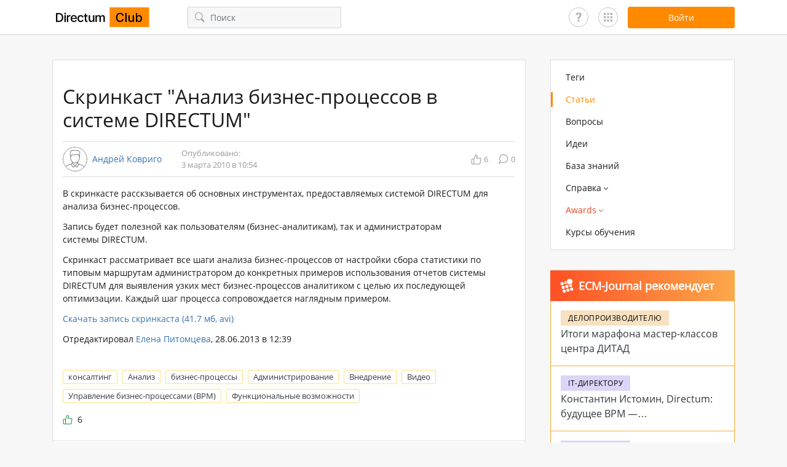

--- FILE ---
content_type: text/html; charset=utf-8
request_url: https://club.directum.ru/post/120
body_size: 7703
content:

<!DOCTYPE html>
<html>
<head>
<title>&#x421;&#x43A;&#x440;&#x438;&#x43D;&#x43A;&#x430;&#x441;&#x442; &quot;&#x410;&#x43D;&#x430;&#x43B;&#x438;&#x437; &#x431;&#x438;&#x437;&#x43D;&#x435;&#x441;-&#x43F;&#x440;&#x43E;&#x446;&#x435;&#x441;&#x441;&#x43E;&#x432; &#x432; &#x441;&#x438;&#x441;&#x442;&#x435;&#x43C;&#x435; DIRECTUM&quot; | &#x421;&#x442;&#x430;&#x442;&#x44C;&#x44F; | Сообщество Directum</title>
<meta charset="utf-8" />
<meta http-equiv="X-UA-Compatible" content="IE=edge,chrome=1">
<meta name='viewport' content='width=device-width, initial-scale=1, maximum-scale=1' />
<meta content='true' name='HandheldFriendly' />
<meta content='width' name='MobileOptimized' />
<meta content='yes' name='apple-mobile-web-app-capable' />
<meta name="robots" content="index, follow">
<meta property="og:type" content="website">
<meta property="og:url" content="club.directum.ru">
<meta property="og:locale" content="ru_RU">
<meta property="og:site_name" content="club.directum.ru">
<meta property='og:title' content='Скринкаст "Анализ бизнес-процессов в системе DIRECTUM" | Статья - Directum Club'>
<meta property='og:description' content='В скринкасте расскзывается об основных инструментах, предоставляемых системой DIRECTUM для анализа бизнес-процессов.'>
<meta name="twitter:card" content="summary_large_image" />
<meta property="og:image:width" content="1200" />
<meta property="og:image:height" content="630" />
<meta property='og:image' content='https://club.directum.ru/images/share.png'>
<meta name="description" content="В скринкасте расскзывается об основных инструментах, предоставляемых системой DIRECTUM для анализа бизнес-процессов.">
<meta name="keywords" content="">
<link rel='image_src' href='https://club.directum.ru/images/share.png'>
<link rel="apple-touch-icon" sizes="57x57" href="/apple-icon-57x57.png">
<link rel="apple-touch-icon" sizes="60x60" href="/apple-icon-60x60.png">
<link rel="apple-touch-icon" sizes="72x72" href="/apple-icon-72x72.png">
<link rel="apple-touch-icon" sizes="76x76" href="/apple-icon-76x76.png">
<link rel="apple-touch-icon" sizes="114x114" href="/apple-icon-114x114.png">
<link rel="apple-touch-icon" sizes="120x120" href="/apple-icon-120x120.png">
<link rel="apple-touch-icon" sizes="144x144" href="/apple-icon-144x144.png">
<link rel="apple-touch-icon" sizes="152x152" href="/apple-icon-152x152.png">
<link rel="apple-touch-icon" sizes="180x180" href="/apple-icon-180x180.png">
<link rel="icon" type="image/png" sizes="192x192" href="/android-icon-192x192.png">
<link rel="icon" type="image/png" sizes="32x32" href="/favicon-32x32.png">
<link rel="icon" type="image/png" sizes="96x96" href="/favicon-96x96.png">
<link rel="icon" type="image/png" sizes="16x16" href="/favicon-16x16.png">
<link rel="manifest" href="/manifest.json">                                               


    <link rel="stylesheet" href="/dist/build.min.css?v=-QCOhWNq0DlIc6RlFWxHwR9vZZp6vMht6Z636SD_v38" />



<link rel="icon" type="image/svg+xml" sizes="any" href="/favicon.svg">
<link rel="shortcut icon" type="image/svg+xml" sizes="any" href="/favicon.svg">    
    <meta name="yandex-verification" content="4871552a3c33c722" />
</head>
<body>
    <div id="page-wrapper">

<div id="header" class="header">
    <div class="container">
        <div class="d-flex align-items-center justify-content-between">
            <button class="hamburger btn-icon menu-toggle d-block d-lg-none" data-target="headerFixedMenu">
                <svg class="icon icon__hamburger"><use xlink:href="/dist/symbol.svg#hamburger"></use></svg>
            </button>

            <a class="header__logo ml-lg-0" href="/">
                <svg class="icon icon__logo"><use xlink:href="/dist/symbol.svg#logo"></use></svg>
            </a>

                <div class="w-100 d-none d-lg-block">
                    <div class="header__search-input d-none d-lg-block ml-4 ml-xl-5 pl-2">
                        
<div class="search-input__wrap">
    <button class="btn-icon headerSearchBtn">
        <svg class="icon icon__search"><use xlink:href="/dist/symbol.svg#search"></use></svg>
    </button>
    <input type="text" value="" placeholder="Поиск" class="form-control search-input headerSearch" />
</div>

                    </div>
                </div>

            <div class="d-flex jusfity-content-end align-items-center">
                <a href="/faq" class="user-panel__questions"></a>
                <div class="user-panel__usefull mx-2 mx-lg-3">
                    <div class="usefull-icon"></div>
                    <div class="usefull-links">
                        <a href="https://support.directum.ru/" target="_blank" class="usefull-link">
                            <img src="/images/icons/icon-support.svg">
                            <div class="mt-2">
                                Служба поддержки
                            </div>
                        </a>
                        <a href="https://www.directum.ru/" target="_blank" class="usefull-link">
                            <img src="/images/icons/icon-directum.ru.svg">
                            <div class="mt-2">
                                Directum.ru
                            </div>
                        </a>
                        <a href="https://edu.directum.ru/" target="_blank" class="usefull-link">
                            <img src="/images/icons/icon-study.svg">
                            <div class="mt-2">
                                Портал аттестации
                            </div>
                        </a>
                        <a href="https://ecm-journal.ru/" target="_blank" class="usefull-link">
                            <img src="/images/icons/icon-ecm.svg">
                            <div class="mt-2">
                                ECM-Journal
                            </div>
                        </a>
                        <a href="https://partners.directum.ru/" target="_blank" class="usefull-link">
                            <img src="/images/icons/icon-Partners.svg">
                            <div class="mt-2">
                                Partners Directum
                            </div>
                        </a>
                        <a href="https://t.me/directum_news" target="_blank" class="usefull-link">
                            <img src="/images/icons/icon-tg.svg">
                            <div class="mt-2">
                                Telegram-канал Directum News
                            </div>
                        </a>
                    </div>
                </div>
                

    <button data-url="/account/signin?ReturnUrl=/post/120" class="ml-auto btn btn-primary btn-174 modal-mode signin-btn">
        <span class="d-none d-md-block">Войти</span>
        <svg class="icon icon__user d-block d-md-none"><use xlink:href="/dist/symbol.svg#user"></use></svg>
    </button>
<input class="js-payload-token" id="payloadToken" name="payloadToken" type="hidden" value="3f2&#x2B;L1wZx9d2GfQh7sR1vQyYk5dXcPq7b9mA1n2o3p4=" />
            </div>
        </div>
    </div>


    <div id="headerFixedMenu" class="header__fixed-menu">
        <button class="header__fixed-menu_close btn-icon menu-toggle" data-target="headerFixedMenu">
            <svg class="icon icon__cross"><use xlink:href="/dist/symbol.svg#cross"></use></svg>
        </button>
        <div class="header__fixed-menu_container d-block d-lg-none pb-4">
            

<div id="nav" class="main-menu">
    <div class="container">
        <nav role="navigation">
            <ul class="main-menu__list">
                <li class="">
                    <a href="/tags">
                        Теги
                    </a>
                </li>
                <li class="active">
                    <a href="/posts">
                        Статьи
                    </a>
                </li>
                <li class="">
                    <a href="/questions">
                        Вопросы
                    </a>
                </li>
                <li class="">
                    <a href="/ideas">
                        Идеи
                    </a>
                </li>
                <li class="">
                    <a href="/knowledge">
                        База знаний
                    </a>
                </li>
                <li>
                    <a href="#" class="toggle-menu">
                        <span>Справка</span>
                        <svg class="icon icon__arrow-bottom"><use xlink:href="/dist/symbol.svg#arrow-bottom"></use></svg>
                    </a>
                    <div class="main-menu__sub-menu">
                        <ul class="main-menu__list_column">
                            <li class="main-menu__sub-list_column">
                                <div class="main-menu__sub-menu_title">Directum RX</div>
                                <ul>
                                            <li>
                                                <a href="/webhelp/directumrx/web/index.html">Версия 25.3</a>
                                            </li>
                                            <li>
                                                <a href="/webhelp/directumrx/25.2/web/index.html">Версия 25.2</a>
                                            </li>
                                            <li>
                                                <a href="/webhelp/directumrx/25.1/web/index.html">Версия 25.1</a>
                                            </li>
                                            <li>
                                                <a href="/webhelp/directumrx/4.12/web/index.html">Версия 4.12</a>
                                            </li>
                                            <li>
                                                <a href="/webhelp/directumrx/4.11/web/index.html">Версия 4.11</a>
                                            </li>
                                            <li>
                                                <a href="/webhelp/directumrx/4.10/web/index.html">Версия 4.10</a>
                                            </li>
                                            <li>
                                                <a href="/webhelp/directumrx/4.9/web/index.html">Версия 4.9</a>
                                            </li>
                                            <li>
                                                <a href="/webhelp/directumrx/4.8/web/index.html">Версия 4.8</a>
                                            </li>
                                            <li>
                                                <a href="/webhelp/directumrx/4.7/web/index.html">Версия 4.7</a>
                                            </li>
                                </ul>
                            </li>

                            <li>
                                <div class="main-menu__sub-menu_title">HR Pro</div>
                                <ul>
                                            <li>
                                                <a href="/webhelp/directumrx/25.3/web/index.html?rp_hr_pro.htm">Версия 2.8</a>
                                            </li>
                                            <li>
                                                <a href="/webhelp/directumrx/25.2/web/index.html?rp_hr_pro.htm">Версия 2.7</a>
                                            </li>
                                            <li>
                                                <a href="/webhelp/directumrx/25.1/web/index.html?rp_hr_pro.htm">Версия 2.6</a>
                                            </li>
                                            <li>
                                                <a href="/webhelp/directumrx/4.12/web/index.html?rp_hr_pro.htm">Версия 2.5</a>
                                            </li>
                                            <li>
                                                <a href="/webhelp/directumrx/4.11/web/index.html?rp_hr_pro.htm">Версия 2.4</a>
                                            </li>
                                            <li>
                                                <a href="/webhelp/directumrx/4.9/web/index.html?rp_hr_pro.htm">Версия 2.3</a>
                                            </li>
                                            <li>
                                                <a href="/webhelp/hrpro/1.9/4.9/index.html?rp_hr_pro.htm">Версия 1.9</a>
                                            </li>
                                </ul>

                                <div class="main-menu__sub-menu_title">Directum</div>
                                <ul>
                                    <li>
                                        <a href="/webhelp/directum/5.8/index.html">Версия 5.8</a>
                                    </li>
                                </ul>
                            </li>
                        </ul>
                    </div>
                </li>

                <li class="nav_awards ">
                    <a href="#" class="toggle-menu">
                        <span>Awards</span>
                        <svg class="icon icon__arrow-bottom"><use xlink:href="/dist/symbol.svg#arrow-bottom"></use></svg>
                    </a>
                    <div class="main-menu__sub-menu">
                        <ul>
                            <li>
                                <a href="/awards">Awards 2026</a>
                            </li>
                            <li>
                                <a href="/awards/index#all-cases">Все кейсы</a>
                            </li>
                            <li>
                                <a href="/awards/archive">Архив</a>
                            </li>
                                <li>
                                    <a href="/awards/create">Принять участие</a>
                                </li>
                        </ul>
                    </div>
                </li>

                <li>
                    <a href="https://www.directum.ru/services/training/all_courses?utm_source=website&utm_medium=club&utm_campaign=menu" target="_blank">
                        <span class="link-external">Курсы обучения</span>
                    </a>
                </li>
            </ul>
        </nav>
    </div>
</div>
            <div class="header__search-input mx-4">
                
<div class="search-input__wrap">
    <button class="btn-icon headerSearchBtn">
        <svg class="icon icon__search"><use xlink:href="/dist/symbol.svg#search"></use></svg>
    </button>
    <input type="text" value="" placeholder="Поиск" class="form-control search-input headerSearch" />
</div>

            </div>
        </div>
    </div>
</div>        <div class="position-relative d-lg-none mt-4">
            <div class="container">
                <div class="btn-fix">
                    





                </div>
            </div>
        </div>
        <div id="page-content">
            <div class="container">
                <div class="layout__container mt-4 pt-3">
                    <div role="main" class="layout__content">
                        
        <div id="post" class="card" data-id="120" itemscope itemtype="http://schema.org/Article">
            <div class="card-body p-3 pb-4">

    <h1 class="mb-3 card-post__title">
        &#x421;&#x43A;&#x440;&#x438;&#x43D;&#x43A;&#x430;&#x441;&#x442; &quot;&#x410;&#x43D;&#x430;&#x43B;&#x438;&#x437; &#x431;&#x438;&#x437;&#x43D;&#x435;&#x441;-&#x43F;&#x440;&#x43E;&#x446;&#x435;&#x441;&#x441;&#x43E;&#x432; &#x432; &#x441;&#x438;&#x441;&#x442;&#x435;&#x43C;&#x435; DIRECTUM&quot;
    </h1>
    <div class="d-flex flex-column flex-md-row align-items-md-center card-post__panel py-2">

        <div class="d-flex align-items-center mr-3"
             itemprop="author" itemscope itemtype="http://schema.org/Person" itemid="/id3412">
            <link itemprop="image" href="/avatar/default.svg">
            <div class="avatar-item avatar-item--md" style="background-image:url('/avatar/default.svg"></div>
            <a itemprop="name" class="username-item ml-2" href="/id3412">
                &#x410;&#x43D;&#x434;&#x440;&#x435;&#x439; &#x41A;&#x43E;&#x432;&#x440;&#x438;&#x433;&#x43E;
            </a>
        </div>

        <p class="card-post__date ml-0 ml-md-3 my-2 my-md-0">
                    <span>Опубликовано:</span>
            <br />
            3 &#x43C;&#x430;&#x440;&#x442;&#x430; 2010 &#x432; 10:54
        </p>

        <div class="d-flex align-items-center justify-content-end ml-md-auto">
                <span class="js-total-rating count-item" data-count="6" title="Рейтинг">
                    <svg class="icon icon__like mr-1">
                        <use xlink:href="/dist/symbol.svg#like"></use>
                    </svg>
                    <span>6</span>
                </span>
                <span class="count-item ml-3" data-count="0" title="Комментарии">
                    <svg class="icon icon__comment-count mr-1">
                        <use xlink:href="/dist/symbol.svg#comment-count"></use>
                    </svg>
                    <span>0</span>
                </span>
        </div>
    </div>
    <div class="card-content mt-3">
        
<p>В скринкасте расскзывается об основных инструментах, предоставляемых системой DIRECTUM для анализа бизнес-процессов.</p>
<p>Запись будет полезной как пользователям (бизнес-аналитикам), так и администраторам системы DIRECTUM.</p>
<p>Скринкаст рассматривает все шаги анализа бизнес-процессов от настройки сбора статистики по типовым маршрутам администратором до конкретных примеров использования отчетов системы DIRECTUM для выявления узких мест бизнес-процессов аналитиком с целью их последующей
 оптимизации. Каждый шаг процесса сопровождается наглядным примером.</p>
<p><span><a href="/docs/video/Analiz_biznes-processov.AVI" title="Скачать запись скринкаста (41.7 мб, avi)">Скачать запись скринкаста (41.7 мб, avi)</a></span></p>
<div class="dateModified">Отредактировал <a href="../profile/elena-pitomceva.aspx">Елена Питомцева</a>, 28.06.2013 в 12:39</div>

        

    </div>
    <div class="mt-4 pt-3">

            <div class="tag-item__wrap">
                    <a data-text="&#x43A;&#x43E;&#x43D;&#x441;&#x430;&#x43B;&#x442;&#x438;&#x43D;&#x433;" class="tag-item" href="/tag/288">&#x43A;&#x43E;&#x43D;&#x441;&#x430;&#x43B;&#x442;&#x438;&#x43D;&#x433;</a>
                    <a data-text="&#x410;&#x43D;&#x430;&#x43B;&#x438;&#x437;" class="tag-item" href="/tag/1399">&#x410;&#x43D;&#x430;&#x43B;&#x438;&#x437;</a>
                    <a data-text="&#x431;&#x438;&#x437;&#x43D;&#x435;&#x441;-&#x43F;&#x440;&#x43E;&#x446;&#x435;&#x441;&#x441;&#x44B;" class="tag-item" href="/tag/1415">&#x431;&#x438;&#x437;&#x43D;&#x435;&#x441;-&#x43F;&#x440;&#x43E;&#x446;&#x435;&#x441;&#x441;&#x44B;</a>
                    <a data-text="&#x410;&#x434;&#x43C;&#x438;&#x43D;&#x438;&#x441;&#x442;&#x440;&#x438;&#x440;&#x43E;&#x432;&#x430;&#x43D;&#x438;&#x435;" class="tag-item" href="/tag/1431">&#x410;&#x434;&#x43C;&#x438;&#x43D;&#x438;&#x441;&#x442;&#x440;&#x438;&#x440;&#x43E;&#x432;&#x430;&#x43D;&#x438;&#x435;</a>
                    <a data-text="&#x412;&#x43D;&#x435;&#x434;&#x440;&#x435;&#x43D;&#x438;&#x435;" class="tag-item" href="/tag/1495">&#x412;&#x43D;&#x435;&#x434;&#x440;&#x435;&#x43D;&#x438;&#x435;</a>
                    <a data-text="&#x412;&#x438;&#x434;&#x435;&#x43E;" class="tag-item" href="/tag/1560">&#x412;&#x438;&#x434;&#x435;&#x43E;</a>
                    <a data-text="&#x423;&#x43F;&#x440;&#x430;&#x432;&#x43B;&#x435;&#x43D;&#x438;&#x435; &#x431;&#x438;&#x437;&#x43D;&#x435;&#x441;-&#x43F;&#x440;&#x43E;&#x446;&#x435;&#x441;&#x441;&#x430;&#x43C;&#x438; (BPM)" class="tag-item" href="/tag/11934">&#x423;&#x43F;&#x440;&#x430;&#x432;&#x43B;&#x435;&#x43D;&#x438;&#x435; &#x431;&#x438;&#x437;&#x43D;&#x435;&#x441;-&#x43F;&#x440;&#x43E;&#x446;&#x435;&#x441;&#x441;&#x430;&#x43C;&#x438; (BPM)</a>
                    <a data-text="&#x424;&#x443;&#x43D;&#x43A;&#x446;&#x438;&#x43E;&#x43D;&#x430;&#x43B;&#x44C;&#x43D;&#x44B;&#x435; &#x432;&#x43E;&#x437;&#x43C;&#x43E;&#x436;&#x43D;&#x43E;&#x441;&#x442;&#x438;" class="tag-item" href="/tag/11935">&#x424;&#x443;&#x43D;&#x43A;&#x446;&#x438;&#x43E;&#x43D;&#x430;&#x43B;&#x44C;&#x43D;&#x44B;&#x435; &#x432;&#x43E;&#x437;&#x43C;&#x43E;&#x436;&#x43D;&#x43E;&#x441;&#x442;&#x438;</a>
            </div>

        <div class="d-flex flex-column flex-md-row align-items-md-center mt-3 justify-content-between">

            <span class="mt-2 mt-md-0 d-flex align-items-center">
                
<div class="rating-panel" data-id="120">
		<span title="Нравится" class="rating-panel__control text-success">
			<svg class="icon icon__like"><use xlink:href="/dist/symbol.svg#like"></use></svg>
		</span>
		<div class="rating-panel__total ml-2" data-document="120">
			<span class="rating-panel__total_value">6</span>
			<div class="rating-panel__total_tooltipe">
				<div class="tooltipe tooltipe--left">
					<div class="tooltipe__header py-2">
						Авторизуйтесь, чтобы оценить материал.
					</div>
				</div>
			</div>
		</div>
</div>
                

            </span>

                <div class="d-flex flex-column flex-sm-row mt-3 mt-md-0">
                    <span class="mb-2 mb-sm-0">
                        

                    </span>
                    <span class="ml-sm-2 d-flex align-items-center">
                        

                    </span>
                </div>

        </div>
    </div>
            </div>

            <div id="comments" class="card-body p-3 p-md-4 pt-3">
                
    <div class="comment-item__list" data-doctype=1>
            <div class="alert alert-info m-0">
                Пока комментариев нет.
            </div>
    </div>

    <div class="alert alert-info mb-0 mt-3">
        <p>
            <a href="/account/login?ReturnUrl=/post/120">Авторизуйтесь</a>, чтобы написать комментарий
        </p>
    </div>

            </div>
        </div>

                    </div>
                    <div class="layout__sidebar">
                        <div class="d-none d-lg-block">
                            





                        </div>

                        <div class="sidebar__block d-none d-lg-block">
                            

<div id="nav" class="main-menu">
    <div class="container">
        <nav role="navigation">
            <ul class="main-menu__list">
                <li class="">
                    <a href="/tags">
                        Теги
                    </a>
                </li>
                <li class="active">
                    <a href="/posts">
                        Статьи
                    </a>
                </li>
                <li class="">
                    <a href="/questions">
                        Вопросы
                    </a>
                </li>
                <li class="">
                    <a href="/ideas">
                        Идеи
                    </a>
                </li>
                <li class="">
                    <a href="/knowledge">
                        База знаний
                    </a>
                </li>
                <li>
                    <a href="#" class="toggle-menu">
                        <span>Справка</span>
                        <svg class="icon icon__arrow-bottom"><use xlink:href="/dist/symbol.svg#arrow-bottom"></use></svg>
                    </a>
                    <div class="main-menu__sub-menu">
                        <ul class="main-menu__list_column">
                            <li class="main-menu__sub-list_column">
                                <div class="main-menu__sub-menu_title">Directum RX</div>
                                <ul>
                                            <li>
                                                <a href="/webhelp/directumrx/web/index.html">Версия 25.3</a>
                                            </li>
                                            <li>
                                                <a href="/webhelp/directumrx/25.2/web/index.html">Версия 25.2</a>
                                            </li>
                                            <li>
                                                <a href="/webhelp/directumrx/25.1/web/index.html">Версия 25.1</a>
                                            </li>
                                            <li>
                                                <a href="/webhelp/directumrx/4.12/web/index.html">Версия 4.12</a>
                                            </li>
                                            <li>
                                                <a href="/webhelp/directumrx/4.11/web/index.html">Версия 4.11</a>
                                            </li>
                                            <li>
                                                <a href="/webhelp/directumrx/4.10/web/index.html">Версия 4.10</a>
                                            </li>
                                            <li>
                                                <a href="/webhelp/directumrx/4.9/web/index.html">Версия 4.9</a>
                                            </li>
                                            <li>
                                                <a href="/webhelp/directumrx/4.8/web/index.html">Версия 4.8</a>
                                            </li>
                                            <li>
                                                <a href="/webhelp/directumrx/4.7/web/index.html">Версия 4.7</a>
                                            </li>
                                </ul>
                            </li>

                            <li>
                                <div class="main-menu__sub-menu_title">HR Pro</div>
                                <ul>
                                            <li>
                                                <a href="/webhelp/directumrx/25.3/web/index.html?rp_hr_pro.htm">Версия 2.8</a>
                                            </li>
                                            <li>
                                                <a href="/webhelp/directumrx/25.2/web/index.html?rp_hr_pro.htm">Версия 2.7</a>
                                            </li>
                                            <li>
                                                <a href="/webhelp/directumrx/25.1/web/index.html?rp_hr_pro.htm">Версия 2.6</a>
                                            </li>
                                            <li>
                                                <a href="/webhelp/directumrx/4.12/web/index.html?rp_hr_pro.htm">Версия 2.5</a>
                                            </li>
                                            <li>
                                                <a href="/webhelp/directumrx/4.11/web/index.html?rp_hr_pro.htm">Версия 2.4</a>
                                            </li>
                                            <li>
                                                <a href="/webhelp/directumrx/4.9/web/index.html?rp_hr_pro.htm">Версия 2.3</a>
                                            </li>
                                            <li>
                                                <a href="/webhelp/hrpro/1.9/4.9/index.html?rp_hr_pro.htm">Версия 1.9</a>
                                            </li>
                                </ul>

                                <div class="main-menu__sub-menu_title">Directum</div>
                                <ul>
                                    <li>
                                        <a href="/webhelp/directum/5.8/index.html">Версия 5.8</a>
                                    </li>
                                </ul>
                            </li>
                        </ul>
                    </div>
                </li>

                <li class="nav_awards ">
                    <a href="#" class="toggle-menu">
                        <span>Awards</span>
                        <svg class="icon icon__arrow-bottom"><use xlink:href="/dist/symbol.svg#arrow-bottom"></use></svg>
                    </a>
                    <div class="main-menu__sub-menu">
                        <ul>
                            <li>
                                <a href="/awards">Awards 2026</a>
                            </li>
                            <li>
                                <a href="/awards/index#all-cases">Все кейсы</a>
                            </li>
                            <li>
                                <a href="/awards/archive">Архив</a>
                            </li>
                                <li>
                                    <a href="/awards/create">Принять участие</a>
                                </li>
                        </ul>
                    </div>
                </li>

                <li>
                    <a href="https://www.directum.ru/services/training/all_courses?utm_source=website&utm_medium=club&utm_campaign=menu" target="_blank">
                        <span class="link-external">Курсы обучения</span>
                    </a>
                </li>
            </ul>
        </nav>
    </div>
</div>
                        </div>

                        
    <div class="sidebar__block">
        <div class="sidebar__block">
            <div class="card ecm-material">
                <div class="ecm-material__card-title">
                    <h2 class="block-title mb-0">
                        <svg class="icon icon__ecm"><use xlink:href="/dist/symbol.svg#ecm"></use></svg>
                        <span class="ml-2">ECM-Journal рекомендует</span>
                    </h2>
                </div>
                    <div class="ecm-material__item">
                        <span class="ecm-material__category work">&#x414;&#x435;&#x43B;&#x43E;&#x43F;&#x440;&#x43E;&#x438;&#x437;&#x432;&#x43E;&#x434;&#x438;&#x442;&#x435;&#x43B;&#x44E;</span>
                        <p class="ecm-material__title card__title">
                            <a href="https://ecm-journal.ru/material/itogi-marafona-master-klassov-centra-ditad?utm_source=partners&amp;utm_medium=club&amp;utm_campaign=vidget" target="_blank">Итоги марафона мастер-классов центра ДИТАД</a>
                        </p>
                    </div>
                    <div class="ecm-material__item">
                        <span class="ecm-material__category it">IT-&#x434;&#x438;&#x440;&#x435;&#x43A;&#x442;&#x43E;&#x440;&#x443;</span>
                        <p class="ecm-material__title card__title">
                            <a href="https://ecm-journal.ru/material/konstantin-istomin-directum-budushhee-bpm-za-multiagentnymi-sistemami-i-ai-native-podkhodami-2?utm_source=partners&amp;utm_medium=club&amp;utm_campaign=vidget" target="_blank">Константин Истомин, Directum: будущее BPM&nbsp;&mdash; за&nbsp;мультиагентными системами и&nbsp;AI-native подходами</a>
                        </p>
                    </div>
                    <div class="ecm-material__item">
                        <span class="ecm-material__category it">IT-&#x434;&#x438;&#x440;&#x435;&#x43A;&#x442;&#x43E;&#x440;&#x443;</span>
                        <p class="ecm-material__title card__title">
                            <a href="https://ecm-journal.ru/material/pro-ii-v-ehkosisteme-reshenijj-dlja-biznesa-rasskazhut-na-vebinare-directum?utm_source=partners&amp;utm_medium=club&amp;utm_campaign=vidget" target="_blank">Про ИИ&nbsp;в&nbsp;экосистеме решений для бизнеса расскажут на&nbsp;вебинаре Directum</a>
                        </p>
                    </div>
                    <div class="ecm-material__item">
                        <span class="ecm-material__category it">IT-&#x434;&#x438;&#x440;&#x435;&#x43A;&#x442;&#x43E;&#x440;&#x443;</span>
                        <p class="ecm-material__title card__title">
                            <a href="https://ecm-journal.ru/material/dom-ne-s-umom-chto-terjajut-upravljajjki-zhkkh-bez-cifrovojj-transformacii?utm_source=partners&amp;utm_medium=club&amp;utm_campaign=vidget" target="_blank">Дом не&nbsp;с&nbsp;умом. Что теряют &laquo;управляйки&raquo; ЖКХ без цифровой трансформации?</a>
                        </p>
                    </div>
                    <div class="ecm-material__item">
                        <span class="ecm-material__category hr">HR-&#x43C;&#x435;&#x43D;&#x435;&#x434;&#x436;&#x435;&#x440;&#x443;</span>
                        <p class="ecm-material__title card__title">
                            <a href="https://ecm-journal.ru/material/dialogi-o-kehdo-kogda-i-zachem-kompanii-nuzhen-kadrovyjj-ehlektronnyjj-dokumentooboro?utm_source=partners&amp;utm_medium=club&amp;utm_campaign=vidget" target="_blank">Диалоги о&nbsp;КЭДО: когда и&nbsp;зачем компании нужен кадровый электронный документооборот</a>
                        </p>
                    </div>
            </div>
        </div>
    </div>    



                        
                    </div>
                </div>
            </div>
        </div>
    </div>
<div class="footer">
    <div class="container">
        <div class="row">
            <div class="col-lg-3 mb-3 mb-lg-0">
                <a href="/" class="footer__logo">
                    <svg class="icon icon__logo-directum"><use xlink:href="/dist/symbol.svg#logo-directum"></use></svg>
                    <svg class="icon icon__logo-club ml-2"><use xlink:href="/dist/symbol.svg#logo-club"></use></svg>
                </a>
                <div class="footer__copyright mt-2">
                    <span>&copy;</span>
                    <a href="http://www.directum.ru/?utm_source=club&utm_content=footer" target="_blank">Компания Directum</a>,
                    <span>2026</span>
                </div>
            </div>
            <div class="col-md-3 col-lg-2 offset-lg-2">
                <div class="d-flex flex-column">
                    <a href="/posts">Статьи</a>
                    <a href="/questions">Вопросы</a>
                    <a href="/ideas">Идеи</a>
                    <a href="/knowledge">База знаний</a>
                    <a href="/awards">Awards</a>
                </div>
            </div>
            <div class="col-md-3">
                <div class="d-flex flex-column">
                    <a href="/about">О проекте</a>
                    <a href="/rules">Правила</a>
                    <a href="/order">Конфиденциальность</a>
                    <a href="/rss?type=0&key=">Пульс сайта в RSS</a>
                    <a href="/tags">Все теги</a>
                    <a href="/feedback">Написать администратору</a>
                </div>
            </div>
            <div class="col-md-3 col-lg-2">
                <div class="d-flex flex-column">
                    <a href="/search">Поиск по сайту</a>
                    <a href="/tags">Поиск по тегам</a>
                    <a href="/search/users">Поиск пользователей</a>
                </div>
                <div class="d-flex footer__social mt-3">
                    <a class="footer__social_link footer__social_link--vk" href="http://vk.com/directum" target="_blank">
                        <svg class="icon icon__vk"><use xlink:href="/dist/symbol.svg#vk"></use></svg>
                    </a>
                    <a class="footer__social_link footer__social_link--tg" href="https://t.me/directum_news" target="_blank">
                        <svg class="icon icon__tg"><use xlink:href="/dist/symbol.svg#tg"></use></svg>
                    </a>
                    <a class="footer__social_link footer__social_link--twit" href="https://twitter.com/DIRECTUMSystem" target="_blank">
                        <svg class="icon icon__twit"><use xlink:href="/dist/symbol.svg#twit"></use></svg>
                    </a>
                    <a class="footer__social_link footer__social_link--dzen" href="https://zen.yandex.ru/directum" target="_blank">
                        <svg class="icon icon__dzen"><use xlink:href="/dist/symbol.svg#dzen"></use></svg>
                    </a>
                </div>
            </div>
        </div>
    </div>
</div>


    <script src="/dist/build.min.js?v=54hTZUz5lrQwhhBBbyOpdAlvzULRaNdEUTNFcXtGHok"></script>

        <script src="/metrica/yandex.js"></script>
        <noscript><img src="https://mc.yandex.ru/watch/14677981" style="position:absolute; left:-9999px;" alt="" /></noscript>
        <script src="/metrica/vk.js"></script>
        <noscript><img src="https://vk.com/rtrg?p=VK-RTRG-1518761-aiChV" style="position:absolute; left:-9999px;" alt="" /></noscript>
    <div class="awards-voting awards-voting_bg">
    <div class="awards-voting__close"></div>

    <div class="awards-voting__title mb-3">Directum Awards 2025<br /><span>Какой проект лучше?</span></div>
    <div class="d-flex justify-content-between">
        <div class="awards-voting__item">
            <a href="#" class="mb-2">
                <div class="awards-voting__item-img">
                    <img src="" />
                </div>
            </a>

            <div class="d-flex justify-content-between flex-column flex-grow-1">
                <a href="#" class="awards-voting__item-text mb-3">
                </a>
                <div class="d-flex justify-content-center">
                    <div class="rating-panel">
                        <div class="rating-panel__total ml-2">
                            <button class="btn awards-voting__item-like_button awards-voting__item-like" aria-label="Голосовать"></button>
                                <div class="rating-panel__total_tooltipe">
                                    <div class="tooltipe">
                                        <div class="tooltipe__header">
                                            Авторизуйтесь, чтобы оценить материал.
                                        </div>
                                    </div>
                                </div>
                        </div>
                    </div>
                </div>
            </div>
        </div>

        <div class="awards-voting__item">
            <a href="#" class="mb-2">
                <div class="awards-voting__item-img"></div>
            </a>

            <div class="d-flex justify-content-between flex-column flex-grow-1">
                <a href="#" class="awards-voting__item-text mb-3">

                </a>
                <div class="d-flex justify-content-center">
                    <div class="rating-panel">
                        <div class="rating-panel__total ml-2">
                            <button class="btn awards-voting__item-like_button awards-voting__item-like" aria-label="Голосовать"></button>
                                <div class="rating-panel__total_tooltipe">
                                    <div class="tooltipe tooltipe--right">
                                        <div class="tooltipe__header">
                                            Авторизуйтесь, чтобы оценить материал.
                                        </div>
                                    </div>
                                </div>
                        </div>
                    </div>
                </div>
            </div>
        </div>
    </div>

    <div class="awards-voting__message awards-voting_bg">
        <div class="awards-voting__close">
            
        </div>

        <div class="awards-voting__title">Directum Awards 2024</div>
        <div class="awards-voting__item-text awards-voting__message_text">
            Спасибо за&nbsp;активность! <br>Ваш голос принят
        </div>
    </div>
</div>

    
</body>
</html>


--- FILE ---
content_type: image/svg+xml
request_url: https://club.directum.ru/images/icons/icon-tg.svg
body_size: 2309
content:
<svg width="50" height="51" viewBox="0 0 50 51" fill="none" xmlns="http://www.w3.org/2000/svg">
<g clip-path="url(#clip0_3522_10952)">
<circle cx="25" cy="25.276" r="24" fill="#FFD299" stroke="#1C2150" stroke-width="2"/>
<circle cx="25" cy="25.276" r="20" fill="white"/>
<path d="M34.5988 13.2782C34.266 13.2936 33.9525 13.3904 33.6738 13.4988H33.6699C33.3874 13.611 32.0444 14.1761 30.0048 15.0314C27.9651 15.8906 25.3178 17.0053 22.6899 18.1122C17.4418 20.3221 12.2827 22.4972 12.2827 22.4972L12.3446 22.474C12.3446 22.474 11.9885 22.5901 11.617 22.8455C11.4273 22.9694 11.2183 23.1397 11.0364 23.4067C10.8545 23.6738 10.7074 24.084 10.7616 24.5059C10.8506 25.2219 11.3151 25.6515 11.6479 25.8876C11.9846 26.1276 12.3059 26.2398 12.3059 26.2398H12.3136L17.1515 27.8692C17.3682 28.5658 18.6261 32.6993 18.928 33.6514C19.106 34.2204 19.2802 34.5764 19.4969 34.8473C19.6014 34.9867 19.7252 35.1028 19.8723 35.1957C19.9304 35.2305 19.9923 35.2576 20.0542 35.2808C20.0736 35.2924 20.0929 35.2963 20.1161 35.3002L20.0658 35.2886C20.0813 35.2924 20.0929 35.304 20.1045 35.3079C20.1432 35.3195 20.1703 35.3234 20.2206 35.3311C20.987 35.5634 21.6023 35.0873 21.6023 35.0873L21.6372 35.0602L24.4935 32.4594L29.281 36.1323L29.3894 36.1787C30.3879 36.6161 31.3981 36.3722 31.9322 35.9426C32.4702 35.5092 32.6791 34.9557 32.6791 34.9557L32.714 34.8667L36.414 15.9138C36.5185 15.4455 36.5456 15.0082 36.4295 14.5824C36.3134 14.1567 36.0153 13.7581 35.6554 13.5452C35.2916 13.3285 34.9317 13.2627 34.5988 13.2782ZM34.4982 15.3101C34.4943 15.372 34.5059 15.3642 34.4788 15.4842V15.4958L30.8137 34.2513C30.7982 34.2784 30.7711 34.3365 30.6976 34.3945C30.6201 34.4564 30.5582 34.4951 30.237 34.3674L24.3812 29.8779L20.8438 33.1018L21.5869 28.3569C21.5869 28.3569 30.7595 19.8074 31.1542 19.4397C31.549 19.072 31.4174 18.9946 31.4174 18.9946C31.4445 18.5456 30.8214 18.863 30.8214 18.863L18.7577 26.3366L18.7538 26.3172L12.9716 24.3704V24.3666C12.9677 24.3666 12.96 24.3627 12.9561 24.3627C12.96 24.3627 12.9871 24.3511 12.9871 24.3511L13.018 24.3356L13.049 24.324C13.049 24.324 18.212 22.1489 23.4601 19.9389C26.088 18.832 28.7353 17.7174 30.7711 16.8582C32.8069 16.0028 34.3124 15.3759 34.3976 15.341C34.4788 15.3101 34.4401 15.3101 34.4982 15.3101Z" fill="#FF7A00"/>
</g>
<defs>
<clipPath id="clip0_3522_10952">
<rect width="50" height="50" fill="white" transform="translate(0 0.276001)"/>
</clipPath>
</defs>
</svg>


--- FILE ---
content_type: image/svg+xml
request_url: https://club.directum.ru/dist/symbol.svg
body_size: 49893
content:
<svg xmlns="http://www.w3.org/2000/svg" xmlns:xlink="http://www.w3.org/1999/xlink" width="0" height="0" style="position:absolute">
	
		<symbol id="achievement-mini" viewBox="0 0 24 24">
			<circle cx="12" cy="12" r="11" fill="url(#a)" stroke="#fff" stroke-width="2"></circle><path d="M11.544 5.516a.5.5 0 0 1 .912 0l1.507 3.359a.5.5 0 0 0 .403.292l3.66.396a.5.5 0 0 1 .281.867l-2.728 2.472a.5.5 0 0 0-.154.473l.755 3.602a.5.5 0 0 1-.738.537l-3.193-1.831a.5.5 0 0 0-.498 0l-3.193 1.83a.5.5 0 0 1-.738-.536l.754-3.603a.5.5 0 0 0-.153-.473l-2.728-2.47a.5.5 0 0 1 .282-.868l3.66-.396a.5.5 0 0 0 .402-.292l1.507-3.359z" fill="#FFD870" filter="url(#b)"></path><defs><filter id="b" x="1.527" y="1.221" width="20.945" height="20.36" filterUnits="userSpaceOnUse" color-interpolation-filters="sRGB"><feFlood flood-opacity="0" result="BackgroundImageFix"></feFlood><feColorMatrix in="SourceAlpha" values="0 0 0 0 0 0 0 0 0 0 0 0 0 0 0 0 0 0 127 0" result="hardAlpha"></feColorMatrix><feOffset></feOffset><feGaussianBlur stdDeviation="2"></feGaussianBlur><feComposite in2="hardAlpha" operator="out"></feComposite><feColorMatrix values="0 0 0 0 0.8625 0 0 0 0 0.15525 0 0 0 0 0 0 0 0 0.25 0"></feColorMatrix><feBlend in2="BackgroundImageFix" result="effect1_dropShadow_3825_4598"></feBlend><feBlend in="SourceGraphic" in2="effect1_dropShadow_3825_4598" result="shape"></feBlend></filter><linearGradient id="a" x1="6.75" y1="6.5" x2="16" y2="22" gradientUnits="userSpaceOnUse"><stop stop-color="#EDB617"></stop><stop offset="1" stop-color="#FF8A00"></stop></linearGradient></defs>
		</symbol>
	
		<symbol id="alert" viewBox="0 0 32 29">
			<path fill-rule="evenodd" clip-rule="evenodd" d="M17.001 18.102l.68-6.228a1.69 1.69 0 1 0-3.362 0l.68 6.228a1.007 1.007 0 0 0 2.002 0zM16 9a2.69 2.69 0 0 0-2.675 2.982l.68 6.229a2.007 2.007 0 0 0 3.99 0l.68-6.229A2.69 2.69 0 0 0 16 9zM16 24a1 1 0 1 0 0-2 1 1 0 0 0 0 2zm0 1a2 2 0 1 0 0-4 2 2 0 0 0 0 4z"></path><path fill-rule="evenodd" clip-rule="evenodd" d="M17.73 1.979l13.526 23.294c.096.167.166.34.21.512.314 1.213-.59 2.493-1.94 2.493H2.474c-1.542 0-2.504-1.671-1.73-3.005L14.27 1.98c.771-1.328 2.689-1.328 3.46 0zm-.865.502a1 1 0 0 0-1.73 0L1.61 25.776a1 1 0 0 0 .865 1.502h27.052a1 1 0 0 0 .865-1.502L16.865 2.48z"></path>
		</symbol>
	
		<symbol id="answer-check" viewBox="0 0 30 24">
			<path fill-rule="evenodd" clip-rule="evenodd" d="M24.259.66a.5.5 0 0 1 .705-.028l4.374 4.014a.5.5 0 0 1 .03.708L12.734 23.34a.5.5 0 0 1-.707.027L.661 12.857a.5.5 0 0 1-.027-.708L4.68 7.807a.5.5 0 0 1 .705-.026l6.625 6.125L24.26.66zm.396 1.045l-12.25 13.247a.5.5 0 0 1-.707.027L5.072 8.853l-3.364 3.61 10.632 9.83 15.952-17.25-3.637-3.338z"></path>
		</symbol>
	
		<symbol id="arrow-bottom" viewBox="0 0 7 4">
			<path fill-rule="evenodd" clip-rule="evenodd" d="M.146.146a.5.5 0 0 1 .708 0L3.5 2.793 6.146.146a.5.5 0 1 1 .708.708l-3 3a.5.5 0 0 1-.708 0l-3-3a.5.5 0 0 1 0-.708z"></path>
		</symbol>
	
		<symbol id="arrow-left_slider" viewBox="0 0 11 18">
			<path fill-rule="evenodd" clip-rule="evenodd" d="M9.293.293l1.414 1.414L3.414 9l7.293 7.293-1.414 1.414L.586 9 9.293.293z"></path>
		</symbol>
	
		<symbol id="arrow-next" viewBox="0 0 15 14">
			<path d="M7.293 1.706A.999.999 0 1 1 8.707.293l6 5.996a.999.999 0 0 1 0 1.413l-6 5.996a1 1 0 0 1-1.414-1.413L11.61 8H1a1 1 0 1 1 0-2h10.61L7.294 1.706z"></path>
		</symbol>
	
		<symbol id="arrow-right" viewBox="0 0 4 7">
			<path fill-rule="evenodd" clip-rule="evenodd" d="M.146.146a.5.5 0 0 0 0 .708L2.793 3.5.146 6.146a.5.5 0 1 0 .708.708l3-3a.5.5 0 0 0 0-.708l-3-3a.5.5 0 0 0-.708 0z"></path>
		</symbol>
	
		<symbol id="arrow-right_slider" viewBox="0 0 11 18">
			<path fill-rule="evenodd" clip-rule="evenodd" d="M7.586 9L.293 1.707 1.707.293 10.414 9l-8.707 8.707-1.414-1.414L7.586 9z"></path>
		</symbol>
	
		<symbol id="arrow-top" viewBox="0 0 7 4">
			<path fill-rule="evenodd" clip-rule="evenodd" d="M.146 3.854a.5.5 0 0 0 .708 0L3.5 1.207l2.646 2.647a.5.5 0 1 0 .708-.708l-3-3a.5.5 0 0 0-.708 0l-3 3a.5.5 0 0 0 0 .708z"></path>
		</symbol>
	
		<symbol id="article" viewBox="0 0 22 31">
			<path fill-rule="evenodd" clip-rule="evenodd" d="M15.278 0H2a2 2 0 0 0-2 2v27a2 2 0 0 0 2 2h18a2 2 0 0 0 2-2V6.77L15.278 0zm4.816 6.27l-4.316-4.347v3.846a.5.5 0 0 0 .5.5h3.816zM14.778 1H2a1 1 0 0 0-1 1v27a1 1 0 0 0 1 1h18a1 1 0 0 0 1-1V7.27h-4.722a1.5 1.5 0 0 1-1.5-1.5V1z"></path><path fill-rule="evenodd" clip-rule="evenodd" d="M15.278 0H2a2 2 0 0 0-2 2v27a2 2 0 0 0 2 2h18a2 2 0 0 0 2-2V6.77L15.278 0zm.5 5.77a.5.5 0 0 0 .5.5h3.816l-4.316-4.347v3.846zm.5 1.5a1.5 1.5 0 0 1-1.5-1.5V1H2a1 1 0 0 0-1 1v27a1 1 0 0 0 1 1h18a1 1 0 0 0 1-1V7.27h-4.722z"></path><path fill-rule="evenodd" clip-rule="evenodd" d="M4 11.5a.5.5 0 0 1 .5-.5h13a.5.5 0 0 1 0 1h-13a.5.5 0 0 1-.5-.5z"></path><path fill-rule="evenodd" clip-rule="evenodd" d="M4.5 11h13a.5.5 0 0 1 0 1h-13a.5.5 0 0 1 0-1zM4 15.5a.5.5 0 0 1 .5-.5h13a.5.5 0 0 1 0 1h-13a.5.5 0 0 1-.5-.5z"></path><path fill-rule="evenodd" clip-rule="evenodd" d="M4.5 15h13a.5.5 0 0 1 0 1h-13a.5.5 0 0 1 0-1zM4 19.5a.5.5 0 0 1 .5-.5h13a.5.5 0 0 1 0 1h-13a.5.5 0 0 1-.5-.5z"></path><path fill-rule="evenodd" clip-rule="evenodd" d="M4.5 19h13a.5.5 0 0 1 0 1h-13a.5.5 0 0 1 0-1zM4 23.5a.5.5 0 0 1 .5-.5h13a.5.5 0 0 1 0 1h-13a.5.5 0 0 1-.5-.5z"></path><path fill-rule="evenodd" clip-rule="evenodd" d="M4.5 23h13a.5.5 0 0 1 0 1h-13a.5.5 0 0 1 0-1z"></path>
		</symbol>
	
		<symbol id="block-close" viewBox="0 0 19 11">
			<path fill-rule="evenodd" clip-rule="evenodd" d="M18.707 1.707L17.245.293 9.707 7.586 2.17.293.707 1.707l9 8.707 9-8.707z"></path>
		</symbol>
	
		<symbol id="book" viewBox="0 0 23 31">
			<path fill-rule="evenodd" clip-rule="evenodd" d="M2 29.5h16a1 1 0 0 0 1-1v-24a1 1 0 0 0-1-1H1v25a1 1 0 0 0 1 1zm-1-27a1 1 0 0 0-1 1v25a2 2 0 0 0 2 2h16a2 2 0 0 0 2-2v-24a2 2 0 0 0-2-2H1z"></path><path fill-rule="evenodd" clip-rule="evenodd" d="M20 28.5a2 2 0 0 1-2 2H2a2 2 0 0 1-2-2v-25a1 1 0 0 1 1-1h17a2 2 0 0 1 2 2v24zm-19 0a1 1 0 0 0 1 1h16a1 1 0 0 0 1-1v-24a1 1 0 0 0-1-1H1v25z"></path><path fill-rule="evenodd" clip-rule="evenodd" d="M3.789.11A.5.5 0 0 1 4.103 0H20a2.5 2.5 0 0 1 2.5 2.5v24A2.5 2.5 0 0 1 20 29a.5.5 0 0 1 0-1 1.5 1.5 0 0 0 1.5-1.5v-24A1.5 1.5 0 0 0 20 1H4.279L1.314 3.39a.5.5 0 1 1-.628-.78L3.79.11z"></path><path fill-rule="evenodd" clip-rule="evenodd" d="M4.279 1H20a1.5 1.5 0 0 1 1.5 1.5v24A1.5 1.5 0 0 1 20 28a.5.5 0 0 0 0 1 2.5 2.5 0 0 0 2.5-2.5v-24A2.5 2.5 0 0 0 20 0H4.103a.5.5 0 0 0-.314.11L.686 2.61m0 0a.5.5 0 1 0 .628.78L4.279 1"></path><path fill-rule="evenodd" clip-rule="evenodd" d="M4 3a.5.5 0 0 1 .5.5v7.015l1.205-.88a.5.5 0 0 1 .59 0l1.205.88V3.5a.5.5 0 0 1 1 0v8a.5.5 0 0 1-.795.404L6 10.658l-1.705 1.246A.5.5 0 0 1 3.5 11.5v-8A.5.5 0 0 1 4 3z"></path><path fill-rule="evenodd" clip-rule="evenodd" d="M4.295 11.904A.5.5 0 0 1 3.5 11.5v-8a.5.5 0 0 1 1 0v7.015l1.205-.88a.5.5 0 0 1 .59 0l1.205.88V3.5a.5.5 0 0 1 1 0v8a.5.5 0 0 1-.795.404L6 10.658l-1.705 1.246z"></path>
		</symbol>
	
		<symbol id="bulb" viewBox="0 0 20 31">
			<path fill-rule="evenodd" clip-rule="evenodd" d="M6.516 21.875c.143.08.308.125.484.125h6a1 1 0 0 0 1-1 1 1 0 0 0-1-1H7a1 1 0 0 0-1 .995V21a1 1 0 0 0 .516.875zm-1.402-.208a2 2 0 0 0 .563.833 2.002 2.002 0 0 0-.563 2.167 2 2 0 0 0 .563.833A2.002 2.002 0 0 0 5 27a2 2 0 0 0 2 2h.17a2.998 2.998 0 0 0 2.494 1.981 3.014 3.014 0 0 0 .543.012 2.993 2.993 0 0 0 2.03-.993c.257-.288.46-.627.592-1H13a2 2 0 0 0 1.323-3.5 2.002 2.002 0 0 0 0-3 2.002 2.002 0 0 0 .043-2.961c.173-.266.387-.526.626-.783.39-.42.844-.828 1.284-1.222.435-.39.856-.768 1.185-1.132 4.271-4.705 3.01-12.168-2.702-15.214l-1.847-.76C6.524-1.48 0 3.23 0 9.848c0 2.438.913 4.778 2.57 6.589.328.356.744.727 1.175 1.11.435.388.885.788 1.273 1.201.24.255.455.514.63.778a2.002 2.002 0 0 0-.534 2.14zm6.18-2.721v-5.303H8.706v5.301l2.586.002zm-3.587-.002v-5.301H6.57A2.072 2.072 0 0 1 4.5 11.57c0-1.148.948-2.071 2.087-2.071 1.157 0 2.12.937 2.12 2.103v1.04h2.586v-1.04c0-1.166.963-2.103 2.12-2.103 1.139 0 2.087.923 2.087 2.071a2.071 2.071 0 0 1-2.071 2.072h-1.136v5.303l1.202.001c.173-.263.372-.513.58-.748.275-.31.567-.594.84-.85.254-.237.491-.45.713-.648.407-.365.76-.681 1.054-1.006 3.797-4.183 2.697-10.814-2.373-13.554l-1.748-.719C6.838-.254 1.053 3.978 1.053 9.848c0 2.173.813 4.26 2.294 5.878.292.318.64.628 1.042.985.223.198.463.41.718.648.27.251.56.53.83.834.211.236.412.486.586.75h1.184zm5.777 4.18A.995.995 0 0 0 13 23H7a1 1 0 0 0 0 2h6a1 1 0 0 0 .484-1.875zM13 26H7a1 1 0 0 0 0 2h6a1 1 0 0 0 0-2zm-3.906 3.783a2.005 2.005 0 0 0 1.673.064 2.009 2.009 0 0 0 .965-.848H8.268c.193.335.48.609.826.784zM6.587 10.5c-.599 0-1.087.487-1.087 1.071 0 .592.48 1.072 1.071 1.072h1.136v-1.04c0-.3-.125-.574-.326-.775a1.124 1.124 0 0 0-.794-.328zm6.826 0c-.617 0-1.12.502-1.12 1.103v1.04h1.136c.591 0 1.071-.48 1.071-1.072 0-.29-.121-.558-.317-.752a1.092 1.092 0 0 0-.77-.319z"></path>
		</symbol>
	
		<symbol id="check" viewBox="0 0 15 12">
			<path fill-rule="evenodd" clip-rule="evenodd" d="M11.946.16a.5.5 0 0 1 .705-.028l2.187 2.007a.5.5 0 0 1 .03.708L6.55 11.839a.5.5 0 0 1-.707.028L.161 6.612a.5.5 0 0 1-.027-.708l2.023-2.171a.5.5 0 0 1 .705-.026L5.992 6.6 11.945.16zm.396 1.045l-5.956 6.44a.5.5 0 0 1-.706.028L2.55 4.78 1.207 6.22l4.948 4.574 7.636-8.257-1.45-1.33z"></path>
		</symbol>
	
		<symbol id="check-round" viewBox="0 0 14 11">
			<path fill-rule="evenodd" clip-rule="evenodd" d="M13.56.44a1.5 1.5 0 0 1 0 2.12l-7.562 7.563a1.5 1.5 0 0 1-2.121 0L.439 6.686a1.5 1.5 0 1 1 2.122-2.122l2.377 2.377L11.439.44a1.5 1.5 0 0 1 2.122 0z"></path>
		</symbol>
	
		<symbol id="comment" viewBox="0 0 32 29">
			<path d="M6.333 18.766c0 .595-.472 1.078-1.055 1.078a1.067 1.067 0 0 1-1.056-1.078c0-.595.473-1.077 1.056-1.077.583 0 1.055.482 1.055 1.077zM10.556 18.766c0 .595-.473 1.078-1.056 1.078a1.067 1.067 0 0 1-1.056-1.078c0-.595.473-1.077 1.056-1.077.583 0 1.056.482 1.056 1.077zM14.778 18.766c0 .595-.473 1.078-1.056 1.078a1.067 1.067 0 0 1-1.055-1.078c0-.595.472-1.077 1.055-1.077s1.056.482 1.056 1.077zM25.09 8.226c0 .65.517 1.175 1.152 1.175.636 0 1.152-.526 1.152-1.175s-.516-1.175-1.152-1.175c-.636 0-1.151.526-1.151 1.175zM20.485 8.226c0 .65.515 1.175 1.151 1.175s1.152-.526 1.152-1.175-.516-1.175-1.152-1.175c-.636 0-1.151.526-1.151 1.175zM15.879 8.226c0 .65.515 1.175 1.151 1.175s1.152-.526 1.152-1.175-.516-1.175-1.152-1.175c-.636 0-1.151.526-1.151 1.175z"></path><path fill-rule="evenodd" clip-rule="evenodd" d="M25.09 8.226c0 .65.517 1.175 1.152 1.175.636 0 1.152-.526 1.152-1.175s-.516-1.175-1.152-1.175c-.636 0-1.151.526-1.151 1.175zm-4.605 0c0 .65.515 1.175 1.151 1.175s1.152-.526 1.152-1.175-.516-1.175-1.152-1.175c-.636 0-1.151.526-1.151 1.175zm-4.606 0c0 .65.515 1.175 1.151 1.175s1.152-.526 1.152-1.175-.516-1.175-1.152-1.175c-.636 0-1.151.526-1.151 1.175z"></path><path fill-rule="evenodd" clip-rule="evenodd" d="M16 25.23c1.657 0 3-1.371 3-3.062v-6.891h2.636l5.758 4.113v-4.113H29c1.657 0 3-1.37 3-3.062V3.062C32 1.37 30.657 0 29 0H14.273c-1.657 0-3 1.37-3 3.062v8.164H3c-1.657 0-3 1.37-3 3.061v7.881c0 1.691 1.343 3.062 3 3.062h1.222V29L9.5 25.23H16zm0-1.02c1.105 0 2-.915 2-2.042v-6.891h-3.728c-1.657 0-3-1.34-3-3.03H3c-1.105 0-2 .913-2 2.04v7.881c0 1.128.895 2.041 2 2.041h2.222v2.83l3.963-2.83H16zm-1.728-9.954c-1.104 0-2-.882-2-2.01V3.062c0-1.128.896-2.041 2-2.041H29c1.105 0 2 .913 2 2.04v9.154c0 1.128-.895 2.042-2 2.042h-2.606v3.173l-4.442-3.173h-7.68z"></path>
		</symbol>
	
		<symbol id="comment-count" viewBox="0 0 17 16">
			<path fill-rule="evenodd" clip-rule="evenodd" d="M4.32 10.586l-1.472 3.195 3.322-1.53.458.216a5.976 5.976 0 1 0-2.597-2.372l.29.491zM.63 16l2.465-5.352a7.062 7.062 0 1 1 3.068 2.801L.63 16z"></path>
		</symbol>
	
		<symbol id="cross" viewBox="0 0 16 16">
			<path d="M15.61.39c.52.522.52 1.366-.001 1.887L9.88 8l5.728 5.723a1.333 1.333 0 0 1-1.885 1.887l-5.73-5.725-5.718 5.714A1.333 1.333 0 0 1 .39 13.713L6.108 8 .391 2.287A1.333 1.333 0 1 1 2.276.401l5.719 5.714L13.725.39c.52-.52 1.364-.52 1.885 0z"></path>
		</symbol>
	
		<symbol id="crown" viewBox="0 0 22 22">
			<path fill-rule="evenodd" clip-rule="evenodd" d="M11 22c6.075 0 11-4.925 11-11S17.075 0 11 0 0 4.925 0 11s4.925 11 11 11zM5.508 8.023l3.547.47 1.953-2.47 2.031 2.47 3.453-.47-1.766 7.192a1 1 0 0 1-.971.762H8.33a1 1 0 0 1-.969-.751L5.508 8.023z" fill="#FF8A00"></path>
		</symbol>
	
		<symbol id="delete" viewBox="0 0 16 16">
			<path fill-rule="evenodd" clip-rule="evenodd" d="M11.528 8L16 12.472 12.472 16 8 11.528 3.528 16 0 12.472 4.472 8 0 3.528 3.528 0 8 4.472 12.472 0 16 3.528 11.528 8z"></path>
		</symbol>
	
		<symbol id="dislike" viewBox="0 0 16 16">
			<path fill-rule="evenodd" clip-rule="evenodd" d="M9.124 15.686a.533.533 0 0 1-.486.314c-.742 0-1.456-.29-1.983-.81a2.755 2.755 0 0 1-.826-1.963c0-.062.01-.122.03-.18l.813-2.274H2.071a2.072 2.072 0 0 1-1.565-.693A2.02 2.02 0 0 1 .023 8.44l1.047-6.72c.075-.485.326-.926.703-1.241A2.066 2.066 0 0 1 3.118 0h10.831c.541 0 1.062.212 1.447.59.386.38.604.896.604 1.437v5.226c0 .54-.218 1.057-.604 1.436-.385.38-.906.591-1.447.591h-1.931l-2.894 6.406zm3.082-7.473h1.743a.996.996 0 0 0 .7-.284.948.948 0 0 0 .284-.676V2.027a.948.948 0 0 0-.285-.676.996.996 0 0 0-.699-.284h-1.742v7.146zM11.14 1.067H3.109a.999.999 0 0 0-.652.23.954.954 0 0 0-.332.587l-1.047 6.72a.94.94 0 0 0 .227.77.983.983 0 0 0 .757.333H7.428a.533.533 0 0 1 .503.712l-1.033 2.894c.021.418.2.817.505 1.117.248.244.564.408.905.472l2.832-6.27V1.067z"></path>
		</symbol>
	
		<symbol id="dislike-fill" viewBox="0 0 17 17">
			<path d="M9.138 16.5c.21 0 .4-.123.486-.314L11.7 11.59V.5H3.618a2.066 2.066 0 0 0-1.345.48 2.022 2.022 0 0 0-.703 1.242L.523 8.942a2.004 2.004 0 0 0 .483 1.638 2.05 2.05 0 0 0 1.565.693h4.601l-.812 2.274a.533.533 0 0 0-.031.18c0 .738.298 1.444.826 1.964.527.519 1.24.809 1.983.809zM12.767.5v9.28h1.682c.541 0 1.062-.211 1.447-.59.386-.38.604-.896.604-1.437V2.527c0-.54-.218-1.057-.604-1.436A2.063 2.063 0 0 0 14.45.5h-1.682z"></path>
		</symbol>
	
		<symbol id="doc-upload" viewBox="0 0 15 20">
			<path fill-rule="evenodd" clip-rule="evenodd" d="M9 6V1H1v18h13V6H9zm6-.5V20H0V0h9.5L15 5.5zM13.086 5L10 1.914V5h3.086z"></path><path fill-rule="evenodd" clip-rule="evenodd" d="M12 10H3V9h9v1zM12 13H3v-1h9v1zM12 16H3v-1h9v1z"></path>
		</symbol>
	
		<symbol id="dzen" viewBox="0 0 20 20">
			<path fill-rule="evenodd" clip-rule="evenodd" d="M11.74 11.74c-1.42 1.453-1.52 3.275-1.64 7.26 3.71 0 6.28-.012 7.6-1.3 1.287-1.32 1.3-4.011 1.3-7.6-3.985.12-5.807.22-7.26 1.64zM1 10.1c0 3.589.013 6.28 1.3 7.6C3.62 18.987 6.19 19 9.9 19c-.12-3.985-.22-5.807-1.638-7.26C6.808 10.32 4.985 10.22 1 10.1zM9.901 1c-3.71 0-6.281.013-7.6 1.301C1.013 3.62 1 6.312 1 9.901c3.985-.12 5.808-.22 7.262-1.64C9.68 6.809 9.782 4.986 9.902 1zm1.838 7.262C10.32 6.808 10.22 4.985 10.1 1c3.71 0 6.281.013 7.6 1.301C18.987 3.62 19 6.312 19 9.901c-3.985-.12-5.807-.22-7.26-1.64z"></path>
		</symbol>
	
		<symbol id="ecm" viewBox="0 0 22 24">
			<path fill-rule="evenodd" clip-rule="evenodd" d="M9.987 9.414c-1.332.35-2.722-.465-3.127-1.803-.347-1.338.463-2.734 1.795-3.142a2.39 2.39 0 0 1 1.1-.058c-.116.757-.058 1.571.116 2.327.231.815.579 1.513 1.042 2.095-.174.29-.521.465-.926.581z" fill="#DD2E03"></path><path d="M5.547 17.179a2.561 2.561 0 0 0 1.802-3.135 2.546 2.546 0 0 0-3.12-1.81 2.56 2.56 0 0 0-1.802 3.135 2.546 2.546 0 0 0 3.12 1.81z" fill="#FF813C"></path><path d="M11.631 15.556a2.56 2.56 0 0 0 1.801-3.135 2.546 2.546 0 0 0-3.12-1.81 2.561 2.561 0 0 0-1.8 3.135 2.546 2.546 0 0 0 3.12 1.81z" fill="#FF5024"></path><path fill-rule="evenodd" clip-rule="evenodd" d="M17.745 13.894c-1.332.349-2.721-.466-3.127-1.804-.115-.349-.115-.756-.057-1.105.347.058.694.058 1.042.058.405 0 .868-.058 1.274-.174.81-.233 1.505-.582 2.084-1.047.232.29.405.581.521.989.405 1.338-.405 2.734-1.737 3.083z" fill="#DD2E03"></path><path d="M6.504 23.375a2.56 2.56 0 0 0 2.554-2.559 2.546 2.546 0 0 0-2.542-2.558 2.56 2.56 0 0 0-2.555 2.558 2.546 2.546 0 0 0 2.543 2.56z" fill="#FBB04F"></path><path d="M13.252 21.666a2.561 2.561 0 0 0 1.802-3.134 2.546 2.546 0 0 0-3.12-1.81 2.56 2.56 0 0 0-1.802 3.134 2.546 2.546 0 0 0 3.12 1.81z" fill="#FF813C"></path><path d="M18.727 20.114a2.56 2.56 0 0 0 2.555-2.559 2.546 2.546 0 0 0-2.543-2.558 2.56 2.56 0 0 0-2.554 2.558 2.546 2.546 0 0 0 2.542 2.56zM3.26 11.155a2.56 2.56 0 0 0 2.555-2.56 2.546 2.546 0 0 0-2.542-2.558A2.56 2.56 0 0 0 .719 8.596a2.546 2.546 0 0 0 2.542 2.559z" fill="#FF5024"></path><path d="M15.48 10.046c2.59 0 4.695-2.109 4.702-4.71.006-2.602-2.09-4.711-4.68-4.711-2.591 0-4.697 2.109-4.703 4.71-.006 2.602 2.09 4.711 4.68 4.711z" fill="#BE0707"></path>
		</symbol>
	
		<symbol id="edit" viewBox="0 0 17 16">
			<path d="M2.596 10.91l8.727-8.728 2.91 2.909-8.728 8.727-2.909-2.909zM12.05 1.455L13.506 0l2.91 2.91-1.455 1.454-2.91-2.91zM1.141 12.364l.728-.728 2.909 2.91-.727.727L.414 16l.727-3.636z"></path>
		</symbol>
	
		<symbol id="error-output-aiSearch" viewBox="0 0 82 82">
			<path d="M61.773 3.28a4.92 4.92 0 0 1 .735 9.784v9.055a.995.995 0 0 1-.167.55c5.334 5.017 8.9 11.89 9.664 19.588.968.109 1.918.345 2.822.709a10.59 10.59 0 0 1 3.427 2.225 10.28 10.28 0 0 1 2.297 3.34 10.067 10.067 0 0 1 0 7.898 10.281 10.281 0 0 1-2.297 3.34 10.591 10.591 0 0 1-3.427 2.224 10.805 10.805 0 0 1-3.706.772c-2.84 9.067-11.197 15.696-21.14 15.948l-.588.008H32.606l-.587-.008c-9.943-.252-18.302-6.88-21.142-15.948a10.807 10.807 0 0 1-3.704-.772 10.591 10.591 0 0 1-3.427-2.224 10.281 10.281 0 0 1-2.297-3.34 10.067 10.067 0 0 1-.808-3.95c0-1.355.275-2.697.808-3.948a10.28 10.28 0 0 1 2.297-3.34 10.59 10.59 0 0 1 3.427-2.225c.904-.364 1.854-.6 2.821-.71.808-8.136 4.746-15.353 10.594-20.427v-8.764a4.92 4.92 0 1 1 2-.112v7.281A31.017 31.017 0 0 1 41 14.214l.804.01a31.02 31.02 0 0 1 18.704 6.85v-8.12a4.92 4.92 0 0 1 1.265-9.675zM41 16.213c-16.105 0-29.16 13.055-29.16 29.16v10.58c0 11.468 9.297 20.766 20.766 20.767h16.787c11.469 0 20.767-9.299 20.767-20.768V45.374c0-16.105-13.055-29.16-29.16-29.16zm13.444 24.243c6.794.172 12.25 5.734 12.25 12.57l-.005.324c-.169 6.686-5.558 12.075-12.245 12.245l-.324.004H27.88c-6.944 0-12.573-5.63-12.573-12.574s5.629-12.573 12.573-12.573h26.24l.324.004zM27.88 42.453c-5.84 0-10.573 4.734-10.573 10.573 0 5.84 4.733 10.574 10.573 10.574h26.24c5.84 0 10.573-4.734 10.573-10.574 0-5.657-4.442-10.276-10.029-10.56l-.544-.013H27.88zM9.86 44.291a8.78 8.78 0 0 0-1.94.53 8.592 8.592 0 0 0-2.78 1.805 8.28 8.28 0 0 0-1.85 2.69 8.065 8.065 0 0 0-.65 3.163c0 1.085.221 2.16.65 3.165a8.283 8.283 0 0 0 1.85 2.69 8.59 8.59 0 0 0 2.78 1.804c.775.312 1.591.51 2.424.593a22.85 22.85 0 0 1-.504-4.778V45.374c0-.362.008-.724.02-1.083zm62.279 0c.012.36.021.72.021 1.083v10.58l-.008.587a22.816 22.816 0 0 1-.497 4.19 8.803 8.803 0 0 0 2.425-.593 8.59 8.59 0 0 0 2.78-1.804 8.282 8.282 0 0 0 1.85-2.69 8.064 8.064 0 0 0 .65-3.164c0-1.085-.221-2.16-.65-3.165a8.28 8.28 0 0 0-1.85-2.689 8.593 8.593 0 0 0-2.78-1.805 8.78 8.78 0 0 0-1.941-.53zm-24.58 15.857H35.534v-2.186H47.56v2.186zM27.334 48.106a3.28 3.28 0 1 1-.001 6.56 3.28 3.28 0 0 1 .001-6.56zm27.334 0a3.28 3.28 0 1 1-.001 6.56 3.28 3.28 0 0 1 .001-6.56zM21.32 5.28a2.92 2.92 0 1 0 0 5.84 2.92 2.92 0 0 0 0-5.84zm40.453 0a2.92 2.92 0 1 0 0 5.84 2.92 2.92 0 0 0 0-5.84z"></path>
		</symbol>
	
		<symbol id="hamburger" viewBox="0 0 22 16">
			<path d="M21 0H1a1 1 0 1 0 0 2h20a1 1 0 1 0 0-2zM21 7H1a1 1 0 0 0 0 2h20a1 1 0 1 0 0-2zM21 14H1a1 1 0 1 0 0 2h20a1 1 0 1 0 0-2z"></path>
		</symbol>
	
		<symbol id="hide" viewBox="0 0 22 16">
			<path fill-rule="evenodd" clip-rule="evenodd" d="M1.647 8a17.205 17.205 0 0 0 2.356 3.134c1.673 1.752 4.04 3.412 6.995 3.412 2.954 0 5.322-1.66 6.995-3.412A17.21 17.21 0 0 0 20.349 8a17.208 17.208 0 0 0-2.356-3.134c-1.673-1.752-4.04-3.411-6.995-3.411-2.954 0-5.322 1.659-6.995 3.41A17.204 17.204 0 0 0 1.647 8zM21.18 8l.648-.33-.002-.003-.003-.006-.01-.02a16.581 16.581 0 0 0-.706-1.178 18.662 18.662 0 0 0-2.062-2.602C17.246 1.977 14.523 0 10.998 0 7.473 0 4.75 1.977 2.95 3.861A18.659 18.659 0 0 0 .357 7.326a11.008 11.008 0 0 0-.174.316l-.01.02-.003.005-.001.002S.168 7.67.816 8L.17 7.669 0 8l.168.33L.816 8l-.648.33.002.003.003.006.01.02a6.522 6.522 0 0 0 .174.315 18.656 18.656 0 0 0 2.594 3.465C4.75 14.023 7.473 16 10.998 16c3.525 0 6.248-1.977 8.047-3.861a18.66 18.66 0 0 0 2.594-3.465 11.07 11.07 0 0 0 .174-.316l.01-.02.003-.005.001-.002L21.18 8zm0 0l.647.331.169-.331-.168-.33-.648.33z"></path><path fill-rule="evenodd" clip-rule="evenodd" d="M10.998 5.818a2.182 2.182 0 1 0 0 4.364 2.182 2.182 0 0 0 0-4.364zM7.362 8a3.636 3.636 0 1 1 7.272 0 3.636 3.636 0 0 1-7.272 0z"></path>
		</symbol>
	
		<symbol id="hide-show" viewBox="0 0 22 16">
			<path fill-rule="evenodd" clip-rule="evenodd" d="M14.62 7.674a3.637 3.637 0 0 0-3.698-3.31l3.698 3.31zm-3.622 3.962a3.637 3.637 0 0 1-3.62-3.292l3.678 3.292h-.058z"></path><path d="M1.647 8a17.205 17.205 0 0 0 2.356 3.134c1.673 1.752 4.04 3.412 6.995 3.412.985 0 1.905-.185 2.756-.496l1.205 1.079a9.544 9.544 0 0 1-3.961.871c-3.525 0-6.248-1.977-8.047-3.861A18.655 18.655 0 0 1 .357 8.674L0 8l.357-.674c.12-.21.298-.507.531-.862a18.802 18.802 0 0 1 1.798-2.318l1.084.97A17.343 17.343 0 0 0 1.647 8zM19.892 8.737c.197-.3.35-.553.457-.737a17.2 17.2 0 0 0-2.356-3.134c-1.673-1.752-4.04-3.411-6.995-3.411-.99 0-1.914.186-2.769.5L7.025.877A9.547 9.547 0 0 1 10.998 0c3.525 0 6.248 1.977 8.047 3.861a18.672 18.672 0 0 1 2.594 3.465L22 8l-.36.674a18.805 18.805 0 0 1-2.337 3.19l-1.085-.97a17.343 17.343 0 0 0 1.674-2.157zM3 0l-.958 1.053L18.5 16l.958-1.053L3 0z"></path>
		</symbol>
	
		<symbol id="img-upload" viewBox="0 0 20 20">
			<path fill-rule="evenodd" clip-rule="evenodd" d="M6 4.5a2.5 2.5 0 1 0 0 5 2.5 2.5 0 0 0 0-5zM4.5 7a1.5 1.5 0 1 1 3 0 1.5 1.5 0 0 1-3 0z"></path><path fill-rule="evenodd" clip-rule="evenodd" d="M0 0v20h20V0H0zm19 1H1v16.721l5.5-5.958 2.01 2.176L14 8.282l5 5.152V1zm-7.149 18H1.181L6.5 13.237l1.633 1.769L11.85 19zM19 19h-5.782L9.19 14.674 14 9.718l5 5.151V19z"></path>
		</symbol>
	
		<symbol id="lights" viewBox="0 0 12 20">
			<path d="M10.814 0L0 11.372h4.01L.929 20 12 8.627H7.988L10.814 0z"></path>
		</symbol>
	
		<symbol id="like" viewBox="0 0 17 17">
			<path fill-rule="evenodd" clip-rule="evenodd" d="M7.376.814A.533.533 0 0 1 7.862.5c.742 0 1.456.29 1.983.81.528.519.826 1.225.826 1.963 0 .061-.01.122-.03.18l-.813 2.274h4.601a2.072 2.072 0 0 1 1.565.693 2.02 2.02 0 0 1 .483 1.639l-1.047 6.72a2.022 2.022 0 0 1-.703 1.241 2.066 2.066 0 0 1-1.345.48H2.551a2.063 2.063 0 0 1-1.447-.59A2.015 2.015 0 0 1 .5 14.472V9.247c0-.54.218-1.057.604-1.436.385-.38.906-.591 1.447-.591h1.932L7.376.814zM4.294 8.287H2.55a.997.997 0 0 0-.7.284.948.948 0 0 0-.284.676v5.226c0 .252.101.495.285.676a.997.997 0 0 0 .699.284h1.743V8.287zm1.066 7.146h8.031c.24.003.471-.08.652-.23.18-.152.297-.36.332-.587l1.047-6.72a.941.941 0 0 0-.227-.77.982.982 0 0 0-.757-.333H9.072a.533.533 0 0 1-.503-.712l1.033-2.894a1.69 1.69 0 0 0-.505-1.117 1.755 1.755 0 0 0-.905-.472L5.36 7.868v7.565z"></path>
		</symbol>
	
		<symbol id="like-fill" viewBox="0 0 17 17">
			<path d="M7.862.5c-.21 0-.4.123-.486.314L5.3 5.41V16.5h8.082c.491.005.969-.165 1.345-.48.377-.315.628-.756.703-1.242l1.047-6.72a2.003 2.003 0 0 0-.483-1.638 2.05 2.05 0 0 0-1.565-.693H9.828l.812-2.274a.535.535 0 0 0 .031-.18c0-.738-.298-1.444-.826-1.964A2.828 2.828 0 0 0 7.862.5zM4.233 16.5V7.22H2.551c-.541 0-1.062.211-1.447.59C.718 8.19.5 8.707.5 9.248v5.226c0 .54.218 1.057.604 1.436.385.38.906.59 1.447.59h1.682z"></path>
		</symbol>
	
		<symbol id="links" viewBox="0 0 16 16">
			<path fill-rule="evenodd" clip-rule="evenodd" d="M.878 9.61L1.98 8.51a.6.6 0 0 1 .848.848l-1.102 1.102a1.799 1.799 0 0 0 0 2.543l1.272 1.272a1.799 1.799 0 0 0 2.543 0l4.07-4.07a1.799 1.799 0 0 0 0-2.543l-.51-.51a.6.6 0 0 1 .849-.847l.509.509a2.998 2.998 0 0 1 0 4.24l-4.07 4.069a2.998 2.998 0 0 1-4.24 0L.879 13.85a2.998 2.998 0 0 1 0-4.24z"></path><path fill-rule="evenodd" clip-rule="evenodd" d="M15.122 2.15a2.998 2.998 0 0 1 0 4.24L14.02 7.49a.6.6 0 0 1-.848-.848l1.102-1.102a1.799 1.799 0 0 0 0-2.543l-1.272-1.272a1.799 1.799 0 0 0-2.543 0l-4.07 4.07a1.799 1.799 0 0 0 0 2.543l.763.763a.6.6 0 0 1-.848.848l-.763-.763a2.998 2.998 0 0 1 0-4.24L9.611.879a2.998 2.998 0 0 1 4.24 0l1.27 1.272z"></path>
		</symbol>
	
		<symbol id="logo" viewBox="0 0 152 32">
			<path fill-rule="evenodd" clip-rule="evenodd" d="M87.273 0h64.272v32H87.273V0z" fill="#FF8A00"></path><path d="M4.851 23.677c4.434 0 6.994-2.73 6.994-7.26 0-4.467-2.56-7.197-6.869-7.197H0v14.457h4.851zm-2.665-1.924v-10.61H4.85c3.185 0 4.809 1.862 4.809 5.274 0 3.413-1.624 5.336-4.934 5.336h-2.54zM13.773 23.678h2.168V12.557h-2.168v11.12zm1.148-12.434c.765 0 1.34-.566 1.34-1.259 0-.692-.639-1.258-1.34-1.258-.765 0-1.339.566-1.339 1.258-.064.63.574 1.259 1.339 1.259zM17.794 23.692h2.168V16.96c0-1.447 1.147-2.453 2.678-2.453.446 0 .956.063 1.148.126V12.62c-.192 0-.638-.063-.893-.063-1.276 0-2.423.755-2.806 1.887h-.127v-1.762h-2.168v11.01zM29.203 23.88c2.423 0 4.144-1.195 4.655-2.956l-2.041-.378c-.383 1.007-1.339 1.573-2.55 1.573-1.85 0-3.125-1.195-3.189-3.271h7.907v-.755c0-3.963-2.423-5.536-4.91-5.536-3.124 0-5.165 2.327-5.165 5.725 0 3.334 2.04 5.599 5.293 5.599zm-3.125-6.668c.064-1.573 1.212-2.894 2.997-2.894 1.658 0 2.806 1.258 2.806 2.894h-5.803zM40.198 23.944c2.614 0 4.336-1.573 4.59-3.712h-2.103c-.256 1.195-1.212 1.887-2.424 1.887-1.849 0-2.997-1.51-2.997-3.9 0-2.328 1.212-3.838 2.997-3.838 1.403 0 2.232.88 2.423 1.887h2.105c-.255-2.201-2.04-3.711-4.591-3.711-3.125 0-5.165 2.327-5.165 5.662-.064 3.334 1.913 5.725 5.165 5.725zM51.459 12.88h-2.296V10.3h-2.168v2.642h-1.658v1.699h1.658v6.33c0 2.013 1.53 2.957 3.252 2.894.701 0 1.148-.126 1.403-.252l-.383-1.761c-.127 0-.382.062-.765.062-.701 0-1.34-.251-1.34-1.447v-5.826h2.297v-1.762zM57.771 21.916c-1.339 0-2.295-.944-2.295-2.453v-6.795h-2.168v6.983c0 2.706 1.53 4.152 3.634 4.152 1.658 0 2.806-.88 3.316-2.013h.127v1.888h2.105v-11.01h-2.168v6.48c0 1.046-1.109 2.768-2.55 2.768zM64.34 23.692h2.167v-6.794c0-1.51 1.02-2.517 2.296-2.517 1.211 0 2.04.755 2.04 1.95v7.361h2.168v-6.983c0-1.321.83-2.265 2.232-2.265 1.148 0 2.104.63 2.104 2.139v7.109h2.168v-7.36c0-2.517-1.403-3.775-3.443-3.775-1.594 0-2.806.755-3.316 1.95h-.127c-.51-1.195-1.53-1.95-2.997-1.95-1.467 0-2.551.692-3.061 1.95h-.128v-1.825H64.34v11.01z" fill="#010202"></path><path d="M110.32 13.763c-.502-3.137-2.958-4.97-6.058-4.97-3.795 0-6.595 2.843-6.595 7.533s2.785 7.533 6.595 7.533c3.222 0 5.578-2.02 6.058-4.92l-2.235-.006c-.379 1.876-1.954 2.907-3.809 2.907-2.513 0-4.41-1.927-4.41-5.514 0-3.559 1.89-5.514 4.417-5.514 1.869 0 3.437 1.053 3.802 2.95h2.235zM114.936 8.994h-2.141v14.665h2.141V8.994zM124.784 19.097c.007 1.87-1.382 2.757-2.585 2.757-1.325 0-2.241-.96-2.241-2.456V12.66h-2.141v6.996c0 2.728 1.496 4.146 3.609 4.146 1.654 0 2.778-.874 3.286-2.048h.115v1.904h2.105V12.66h-2.148v6.437zM129.981 23.659h2.09v-1.712h.179c.387.702 1.175 1.926 3.18 1.926 2.663 0 4.597-2.134 4.597-5.692 0-3.566-1.962-5.664-4.619-5.664-2.041 0-2.778 1.246-3.158 1.926h-.128v-5.45h-2.141v14.665zm2.098-5.5c0-2.298 1.002-3.823 2.871-3.823 1.94 0 2.914 1.64 2.914 3.823 0 2.206-1.002 3.888-2.914 3.888-1.84 0-2.871-1.575-2.871-3.888z" fill="#000"></path>
		</symbol>
	
		<symbol id="logo-awards-2019" viewBox="0 0 236 43">
			<path d="M14.995 28.916c0-.025 0-.05-.025-.076-.125-.25-.475-.325-.874-.3-.35 0-.724.075-1.049.125-.898.15-2.52.626-3.619 1.077-1.023.426-1.797 1.127-1.198 2.455.55 1.227 1.123 2.229 1.597 3.055a15.979 15.979 0 0 0 1.823 2.605c.424.476.873.702 1.223.677.05 0 .125 0 .175-.025h.049c.025 0 .05-.025.075-.025 0 0 .025 0 .025-.025.2-.15.2-.401.1-.802-.1-.476-1.373-3.557-1.872-4.884-.025-.05-.025-.1-.05-.15v-.026c0-.025-.025-.05-.025-.075v-.025c0-.025-.025-.05-.025-.075v-.05c0-.05-.025-.075-.025-.125v-.05-.05-.05-.05-.05-.05-.05a.739.739 0 0 1 .4-.602 174.85 174.85 0 0 1 2.646-1.578c.324-.2.723-.45.698-.701-.05-.075-.05-.1-.05-.1z"></path><path d="M6.158 32.472c-.05-.125-.1-.275-.15-.4-.125-.326-.274-.727-.324-1.153v-.075-.125-.1-.125-.1c.05-.401.25-.802.724-1.078.948-.576 4.118-2.454 4.742-2.83.6-.35 1.298-.802 1.273-1.252 0-.075 0-.15-.024-.2-.225-.451-.824-.552-1.523-.527-.624.025-1.298.126-1.872.226-1.573.275-4.493 1.127-6.49 1.928-1.847.752-3.195 2.03-2.147 4.359.974 2.204 1.997 3.982 2.82 5.46 1.274 2.254 2.622 3.957 3.246 4.659.773.876 1.572 1.277 2.221 1.227.1 0 .175 0 .275-.05.025 0 .025 0 .025-.025h.025s.025 0 .025-.025c.025-.025.05-.025.075-.05 0 0 .025 0 .025-.025.399-.276.349-.752.2-1.453-.126-.727-2.172-5.736-3.146-8.266zM.413.42h6.393c2.643 0 4.617.767 5.922 2.3 1.305 1.518 1.957 3.579 1.957 6.184 0 2.671-.636 4.864-1.908 6.579-1.271 1.698-3.212 2.547-5.822 2.547H.413V.42zm1.685 1.435v14.741h4.435c4.312 0 6.468-2.531 6.468-7.593 0-2.243-.537-3.99-1.611-5.244-1.057-1.27-2.585-1.904-4.584-1.904H2.098zM19.21.42v17.61h-1.686V.42h1.685zM22.893.42h7.979c1.668 0 2.998.396 3.99 1.188 1.007.775 1.51 1.962 1.51 3.561 0 1.138-.305 2.086-.916 2.845-.595.742-1.437 1.244-2.528 1.508 1.074.198 1.834.61 2.28 1.237.463.61.735 1.525.818 2.745a69.956 69.956 0 0 0 .074 1.731c.033.297.074.652.124 1.064.066.412.149.767.248 1.064.115.297.248.52.396.668H34.96c-.148-.182-.256-.503-.322-.965a19.19 19.19 0 0 1-.148-1.78 86.76 86.76 0 0 1-.05-1.163c-.116-1.6-.504-2.655-1.165-3.166-.66-.528-1.833-.792-3.518-.792h-5.179v7.866h-1.685V.42zm1.685 1.435V8.83h4.98c.727 0 1.355-.041 1.884-.124a6.433 6.433 0 0 0 1.586-.47c.545-.23.958-.593 1.239-1.088.297-.511.445-1.138.445-1.88 0-2.275-1.461-3.413-4.385-3.413h-5.749zM51.66.42v1.435H41.106v6.356h9.887v1.41h-9.887v6.975H51.76v1.434H39.42V.42h12.24zM68.95 11.278c-.181 2.177-.966 3.916-2.353 5.219-1.372 1.286-3.114 1.93-5.229 1.93-2.445 0-4.402-.834-5.872-2.499-1.47-1.665-2.206-3.891-2.206-6.678 0-2.605.727-4.798 2.181-6.579C56.941.891 58.957 0 61.517 0c1.784 0 3.378.528 4.782 1.583 1.42 1.039 2.23 2.416 2.428 4.13h-1.684c-.265-1.302-.9-2.333-1.908-3.091-1.008-.775-2.23-1.163-3.668-1.163-1.949 0-3.526.718-4.732 2.152-1.19 1.418-1.784 3.298-1.784 5.64 0 2.34.586 4.22 1.759 5.638 1.19 1.402 2.759 2.103 4.708 2.103 1.701 0 3.056-.52 4.063-1.559 1.008-1.055 1.611-2.44 1.81-4.155h1.66zM83.696.42v1.435h-6.195V18.03h-1.684V1.855h-6.195V.42h14.074zM98.902.42v11.007c0 2.275-.57 4.007-1.71 5.194-1.123 1.187-2.816 1.78-5.08 1.78-2.312 0-4.055-.593-5.228-1.78-1.156-1.187-1.734-2.935-1.734-5.244V.42h1.685v10.537c0 2.028.38 3.545 1.14 4.55.776.99 2.163 1.485 4.162 1.485 1.024 0 1.875-.14 2.552-.42.678-.281 1.198-.702 1.561-1.262.364-.56.612-1.187.744-1.88.148-.692.223-1.525.223-2.498V.42h1.685zM119.408.42v17.61h-1.611V7.396c0-1.715.066-3.561.198-5.54a40.927 40.927 0 0 1-1.164 3.19l-5.204 12.986h-1.511l-5.278-12.837a42.013 42.013 0 0 1-1.165-3.24c.132 1.93.199 3.726.199 5.392V18.03h-1.611V.42h2.28l5.129 12.565c.165.412.57 1.517 1.214 3.314.082-.214.256-.709.52-1.484a38.61 38.61 0 0 1 .644-1.78L117.103.42h2.305zM27.679 24.97l7.037 17.659h-1.859l-2.13-5.54h-8.078l-2.156 5.54h-1.809l7.136-17.66h1.859zm2.527 10.758l-3.469-9.176-3.568 9.176h7.037zM56.793 25.019l-4.881 17.61h-1.809L46.51 30.238c-.462-1.633-.76-2.845-.892-3.636a52.573 52.573 0 0 0-.52 1.855 53.221 53.221 0 0 1-.446 1.731L41.133 42.63H39.3l-4.881-17.61h1.759l3.295 12.218c.215.808.488 2.02.818 3.636.182-1.022.479-2.234.892-3.636l3.494-12.218h1.908l3.568 12.391c.446 1.534.727 2.688.842 3.463.066-.264.182-.791.347-1.583.182-.808.33-1.426.446-1.855l3.32-12.416h1.685zM65.21 24.97l7.036 17.659h-1.858l-2.131-5.54h-8.078l-2.155 5.54h-1.81l7.137-17.66h1.858zm2.527 10.758l-3.47-9.176-3.567 9.176h7.037zM73.83 25.019h7.978c1.668 0 2.998.396 3.99 1.187 1.007.775 1.51 1.962 1.51 3.562 0 1.137-.305 2.086-.916 2.844-.595.742-1.437 1.245-2.527 1.509 1.073.198 1.833.61 2.28 1.236.462.61.734 1.526.817 2.746a69.975 69.975 0 0 0 .074 1.731c.033.297.075.651.124 1.064.066.412.149.766.248 1.063.115.297.248.52.396.668h-1.908c-.148-.181-.256-.503-.322-.965a19.16 19.16 0 0 1-.148-1.78 86.02 86.02 0 0 1-.05-1.163c-.116-1.6-.504-2.654-1.165-3.166-.66-.527-1.833-.791-3.518-.791h-5.179v7.865H73.83v-17.61zm1.684 1.434v6.975h4.98c.728 0 1.355-.041 1.884-.123a6.433 6.433 0 0 0 1.586-.47c.545-.231.958-.594 1.239-1.089.297-.51.446-1.137.446-1.88 0-2.275-1.462-3.413-4.386-3.413h-5.749zM90.332 25.019h6.392c2.643 0 4.617.767 5.922 2.3 1.305 1.517 1.958 3.578 1.958 6.183 0 2.672-.636 4.865-1.908 6.58-1.272 1.698-3.213 2.547-5.823 2.547h-6.541v-17.61zm1.684 1.434v14.741h4.436c4.311 0 6.467-2.53 6.467-7.593 0-2.242-.537-3.99-1.611-5.243-1.057-1.27-2.585-1.905-4.584-1.905h-4.708zM119.634 30.09h-1.636c-.066-1.303-.537-2.293-1.412-2.969-.859-.692-2.024-1.038-3.494-1.038-1.387 0-2.469.288-3.246.865-.776.577-1.164 1.393-1.164 2.449 0 .379.041.717.124 1.014.099.28.264.527.495.742.248.214.471.396.669.544.215.132.553.272 1.016.42.463.132.834.24 1.115.322.281.066.727.165 1.338.297.661.148 1.198.272 1.611.37.413.1.883.232 1.412.396.529.165.95.33 1.264.495.33.165.669.371 1.016.618.347.248.611.52.793.817.181.296.33.651.446 1.063.132.396.198.841.198 1.336 0 1.203-.339 2.21-1.016 3.017a5.158 5.158 0 0 1-2.428 1.682c-.959.313-2.024.47-3.197.47-2.197 0-3.923-.536-5.178-1.608-1.239-1.071-1.859-2.547-1.859-4.427v-.148h1.611c0 1.6.487 2.803 1.462 3.61.991.809 2.354 1.213 4.088 1.213 1.52 0 2.717-.322 3.593-.965.875-.643 1.313-1.533 1.313-2.671 0-1.105-.421-1.888-1.263-2.35-.826-.478-2.396-.99-4.708-1.533a39.571 39.571 0 0 1-1.661-.396 13.902 13.902 0 0 1-1.412-.52c-.595-.247-1.041-.51-1.338-.79-.281-.298-.537-.693-.768-1.188-.231-.495-.347-1.072-.347-1.731 0-1.484.545-2.655 1.635-3.512 1.107-.874 2.61-1.311 4.51-1.311 1.916 0 3.444.461 4.584 1.385 1.14.907 1.751 2.25 1.834 4.031z"></path><path fill-rule="evenodd" clip-rule="evenodd" d="M222.13 42c-5.944 0-11.364-2.442-11.48-10.165h8.042c0 3.01.991 4.827 3.788 4.827 4.429 0 5.128-4.316 5.128-10.222v-1.93h-.116c-1.399 2.044-4.138 3.407-7.751 3.407-7.343 0-10.082-5.338-10.082-12.55 0-9.2 4.138-14.367 13.345-14.367C234.543 1 236 9.972 236 19.796 236 31.211 235.767 42 222.13 42zm.466-35.662c-4.079 0-4.545 3.407-4.545 7.95 0 5.452 1.282 7.61 4.545 7.61 3.322 0 4.604-2.158 4.604-7.61-.058-4.6-.699-7.95-4.604-7.95zm-31.111 6.474h-8.216V7.474h.757c5.478 0 8.858-2.044 9.674-6.474h6.177v40.205h-8.392V12.812zM166.901 42c-9.965 0-12.937-5.281-12.937-19.535 0-11.13.641-21.465 12.937-21.465 9.965 0 12.938 5.281 12.938 19.535 0 11.187-.641 21.465-12.938 21.465zm4.546-23.226c0-10.108-.933-12.436-4.546-12.436-3.671 0-4.545 3.18-4.545 13.515v4.373c0 10.108.932 12.436 4.545 12.436 3.672 0 4.546-3.18 4.546-13.515v-4.373zm-36.356 4.827l3.38-3.066c3.671-3.237 4.313-5.054 4.313-9.2 0-3.35-1.458-4.997-4.08-4.997-4.196 0-4.604 3.578-4.662 7.837H126V12.64C126 5.202 130.021 1 138.821 1c8.275 0 12.354 4.032 12.354 10.96 0 5.224-1.69 8.631-6.41 12.777l-4.662 4.202c-2.448 2.158-3.847 4.373-4.254 5.906h15.559v6.36H126c0-7.155 2.972-12.096 9.091-17.604z"></path>
		</symbol>
	
		<symbol id="logo-club" viewBox="0 0 67 34">
			<path fill-rule="evenodd" clip-rule="evenodd" d="M0 0h67v34H0V0zm21.082 11.274c-3.597 0-5.988 2.342-5.988 6.447 0 3.827 2.163 6.285 5.897 6.285 1.207 0 2.436-.254 3.232-.649l.411 1.6c-.729.372-2.186.743-4.053.743C16.256 25.7 13 22.917 13 17.79c0-4.894 3.256-8.21 8.013-8.21 1.913 0 3.12.417 3.643.695l-.477 1.647c-.752-.371-1.822-.65-3.097-.65zM29.247 9h-2.004v16.468h2.004V9zm10.521 14.636h-.044c-.525.904-1.686 2.087-3.643 2.087-1.731 0-3.803-.974-3.803-4.917v-6.564h2.003v6.216c0 2.133.638 3.572 2.46 3.572 1.343 0 2.277-.95 2.641-1.855.113-.302.181-.673.181-1.044v-6.889h2.004v8.165c0 1.159.023 2.18.092 3.06h-1.776l-.115-1.831zm7.118-.023c.819 1.483 2.094 2.11 3.688 2.11 2.459 0 4.941-1.995 4.941-6.007.022-3.41-1.913-5.73-4.645-5.73-1.776 0-3.051.813-3.757 2.066h-.046V9h-1.98v13.57c0 .996-.046 2.133-.091 2.898h1.731l.09-1.855h.069zm3.347-8.002c-1.366 0-2.641.95-3.051 2.505l-.022.105c-.043.21-.093.453-.093.73v2.018c0 .254.046.51.092.741.387 1.415 1.548 2.39 3.005 2.39 2.095 0 3.347-1.74 3.347-4.315 0-2.25-1.138-4.174-3.278-4.174z"></path>
		</symbol>
	
		<symbol id="logo-directum" viewBox="0 0 80 16">
			<path d="M4.851 15.677c4.434 0 6.994-2.73 6.994-7.26 0-4.467-2.56-7.197-6.869-7.197H0v14.457h4.851zm-2.665-1.923V3.144H4.85c3.185 0 4.809 1.86 4.809 5.273 0 3.413-1.624 5.337-4.934 5.337h-2.54zM13.773 15.678h2.168V4.557h-2.168v11.12zm1.148-12.434c.765 0 1.34-.566 1.34-1.259 0-.692-.639-1.258-1.34-1.258-.765 0-1.339.566-1.339 1.258-.064.63.574 1.259 1.339 1.259zM17.794 15.692h2.168V8.96c0-1.446 1.147-2.453 2.678-2.453.446 0 .956.063 1.148.126V4.62c-.192 0-.638-.063-.893-.063-1.276 0-2.423.755-2.806 1.887h-.127V4.683h-2.168v11.009zM29.203 15.88c2.423 0 4.144-1.195 4.655-2.956l-2.041-.378c-.383 1.007-1.339 1.573-2.55 1.573-1.85 0-3.125-1.195-3.189-3.271h7.907v-.755c0-3.964-2.423-5.536-4.91-5.536-3.124 0-5.165 2.327-5.165 5.725 0 3.334 2.04 5.599 5.293 5.599zm-3.125-6.668c.064-1.573 1.212-2.894 2.997-2.894 1.658 0 2.806 1.258 2.806 2.894h-5.803zM40.198 15.944c2.614 0 4.336-1.573 4.59-3.712h-2.103c-.256 1.195-1.212 1.887-2.424 1.887-1.849 0-2.997-1.51-2.997-3.9 0-2.328 1.212-3.838 2.997-3.838 1.403 0 2.232.88 2.423 1.887h2.105c-.255-2.201-2.04-3.711-4.591-3.711-3.125 0-5.165 2.327-5.165 5.662-.064 3.334 1.913 5.725 5.165 5.725zM51.459 4.88h-2.296V2.3h-2.168v2.642h-1.658v1.699h1.658v6.33c0 2.013 1.53 2.957 3.252 2.894.701 0 1.148-.126 1.403-.252l-.383-1.761c-.127 0-.382.062-.765.062-.701 0-1.34-.251-1.34-1.447V6.641h2.297V4.879zM57.771 13.916c-1.339 0-2.295-.944-2.295-2.453V4.668h-2.168v6.983c0 2.706 1.53 4.152 3.634 4.152 1.658 0 2.806-.88 3.316-2.013h.127v1.888h2.105V4.668h-2.168v6.48c0 1.046-1.109 2.768-2.55 2.768zM64.34 15.692h2.167V8.898c0-1.51 1.02-2.517 2.296-2.517 1.211 0 2.04.755 2.04 1.95v7.361h2.168V8.709c0-1.321.83-2.265 2.232-2.265 1.148 0 2.104.63 2.104 2.139v7.109h2.168v-7.36c0-2.517-1.403-3.775-3.443-3.775-1.594 0-2.806.755-3.316 1.95h-.127c-.51-1.195-1.53-1.95-2.997-1.95-1.467 0-2.551.692-3.061 1.95h-.128V4.683H64.34v11.009z"></path>
		</symbol>
	
		<symbol id="logo-main" viewBox="0 0 22 26">
			<path fill-rule="evenodd" clip-rule="evenodd" d="M11.754 19.058c.668 1.72 1.22 3.142 1.409 3.689.52 1.51.327 2.48-.262 2.87-.861.573-1.975.242-3.278-1.238-.87-.951-3.166-3.94-5.013-7.113C3.307 15.152 1.993 12.57.423 9.437c-1.317-3.589.62-4.723 3.335-5.78C6.69 2.492 10.926 1.33 13.315.906c1.738-.317 4.422-.592 4.996.423.326.635.077 1.62-1.485 2.627-.3.183-1.04.639-1.938 1.192a679.48 679.48 0 0 1-4.866 2.983c-1.629.952-1.558 2.336-1.124 3.393.704 1.992 1.898 5.068 2.856 7.533zm6.625-1.915c.36.96.659 1.753.76 2.058.144.432.154.973.138 1.084-.096.677-.819.772-1.356.448-.215-.13-.445-.332-.691-.621-.469-.531-1.708-2.199-2.704-3.968-.703-1.18-1.412-2.62-2.259-4.367-.71-2.002.335-2.635 1.8-3.225 1.581-.648 3.866-1.297 5.155-1.533l.155-.03c.923-.176 2.13-.408 2.54.266.213.352.041.903-.801 1.465-.163.102-.562.356-1.046.665-.913.582-2.127 1.356-2.625 1.664-.878.53-.84 1.303-.606 1.892.38 1.112 1.024 2.828 1.54 4.202z" fill="#FF8600"></path>
		</symbol>
	
		<symbol id="photo" viewBox="0 0 16 14">
			<path d="M15.375 2.825a2.055 2.055 0 0 0-1.508-.625H12l-.425-1.133c-.105-.272-.298-.507-.579-.705-.28-.197-.568-.295-.863-.295H5.867c-.295 0-.582.098-.863.295-.28.198-.473.433-.579.705L4 2.2H2.133c-.589 0-1.091.208-1.508.625C.208 3.242 0 3.745 0 4.333V11.8c0 .589.208 1.092.625 1.508.417.417.92.625 1.508.625h11.734c.589 0 1.091-.208 1.508-.625.417-.416.625-.919.625-1.508V4.333c0-.589-.208-1.091-.625-1.508zm-4.737 7.88C9.907 11.434 9.028 11.8 8 11.8c-1.028 0-1.907-.365-2.637-1.096-.731-.73-1.096-1.61-1.096-2.637 0-1.028.365-1.907 1.096-2.638.73-.73 1.61-1.096 2.637-1.096 1.028 0 1.907.366 2.638 1.096.73.73 1.095 1.61 1.095 2.638 0 1.028-.365 1.907-1.095 2.637z"></path><path d="M8 5.667c-.661 0-1.226.234-1.696.704A2.312 2.312 0 0 0 5.6 8.067c0 .66.235 1.226.704 1.696.47.47 1.035.704 1.696.704s1.226-.235 1.696-.704c.47-.47.704-1.035.704-1.696s-.235-1.227-.704-1.696A2.312 2.312 0 0 0 8 5.667z"></path>
		</symbol>
	
		<symbol id="plus" viewBox="0 0 16 16">
			<path d="M7 0h2v7h7v2H9v7H7V9H0V7h7V0z"></path>
		</symbol>
	
		<symbol id="private" viewBox="0 0 24 24">
			<rect width="24" height="24" rx="2" fill="#8A949C"></rect><path d="M7.842 13.918c.653.007 1.289.023 1.793.05.252.013.475.03.653.05.162.018.327.042.433.086l.073.037c.164.095.267.25.332.398.076.172.12.375.145.576.05.404.03.867-.018 1.222-.222 1.657-1.12 2.864-2.489 3.08l.001.002c-.371.06-.747.09-1.124.093-1.245 0-2.105-.378-2.683-.838a3.289 3.289 0 0 1-.973-1.256v-.001c-.159-.374-.262-.99-.281-1.567-.01-.292.001-.588.04-.851.038-.248.106-.497.23-.686h-.002l.008-.011.004-.007a.732.732 0 0 1 .58-.345l.007-.001c.578-.03 1.968-.046 3.271-.031zm8.317 0c1.303-.015 2.694.001 3.271.031h.008v.001a.73.73 0 0 1 .58.346l.003.006.009.012h-.001c.122.189.19.438.227.685.04.263.051.559.041.851-.017.505-.096 1.04-.223 1.416l-.058.152a3.297 3.297 0 0 1-.972 1.255c-.578.46-1.438.838-2.682.839h-.002a7.23 7.23 0 0 1-1.124-.093v-.001c-1.368-.216-2.266-1.424-2.488-3.081a5.071 5.071 0 0 1-.018-1.222 2.09 2.09 0 0 1 .144-.577c.075-.168.199-.347.406-.433.106-.045.271-.07.434-.088.178-.02.4-.036.652-.05.504-.026 1.14-.042 1.793-.05zm-8.52 5.293h.001a6.968 6.968 0 0 1-.001-.001zm.3-4.354a66.312 66.312 0 0 0-3.182.025c-.022.059-.046.152-.063.285a4.112 4.112 0 0 0-.025.656c.017.49.099.978.207 1.233h.001c.091.213.341.676.896 1.032.55.352 1.435.623 2.836.402l.18-.038c.87-.236 1.25-1.115 1.407-1.724.131-.508.157-.979.134-1.329a2.212 2.212 0 0 0-.061-.41l-.013-.035a3.202 3.202 0 0 0-.123-.015c-.139-.013-.326-.025-.55-.036a50.182 50.182 0 0 0-1.644-.046zm9.33-.006c-.822 0-1.693.012-2.386.035-.346.012-.646.026-.87.043a4.845 4.845 0 0 0-.272.028h-.001c-.003.01-.008.02-.011.032a2.236 2.236 0 0 0-.06.41c-.022.35.003.82.134 1.328.169.65.59 1.605 1.588 1.762 1.403.221 2.289-.051 2.839-.404.554-.357.803-.818.893-1.029.11-.256.192-.742.208-1.233.009-.24 0-.47-.024-.656a1.36 1.36 0 0 0-.064-.284 52.515 52.515 0 0 0-1.975-.032zm2.47 2.449c-.025.06-.06.136-.107.221l.109-.221a1.748 1.748 0 0 0-.001 0zm-8.783-1.003a5.135 5.135 0 0 1-.094.505c.017-.07.034-.142.048-.215l.046-.29zm2.744-1.638a.739.739 0 0 0-.159.034c-.004.003-.006.008-.01.012l.011-.012a.732.732 0 0 1 .158-.034zm-3.336.008l-.018-.004-.021-.003.039.007zm-5.762-.08l.004.002-.003-.002a24 24 0 0 1 .652-.023l-.653.023zM14.2 4.54a1 1 0 0 1 1.198.477l2.818 5.285c.021.04.04.08.055.12h2.733a1 1 0 1 1 0 2H2.997a1 1 0 0 1 0-2H5.73c.015-.04.034-.08.055-.12l2.818-5.285a1 1 0 0 1 1.198-.477l1.883.627a1 1 0 0 0 .632 0l1.883-.627z" fill="#fff"></path><path d="M13 16h-2v-1h2v1z" fill="#fff"></path>
		</symbol>
	
		<symbol id="question" viewBox="0 0 20 31">
			<path fill-rule="evenodd" clip-rule="evenodd" d="M10.814 14.586c-1.255 1.08-2.058 2.13-2.484 3.137-.35.83-.58 1.953-.652 3.406h3.725l.025-.38a.945.945 0 0 1 .005-.047c.192-1.662.96-3.1 2.243-4.294l.004-.004 1.794-1.652c1.364-1.28 2.257-2.387 2.746-3.32.489-.949.731-1.945.731-3.002 0-2.446-.778-4.214-2.242-5.451l-.004-.003C15.213 1.703 13.04 1 10.05 1c-2.943 0-5.143.73-6.717 2.08-1.33 1.151-2.114 2.683-2.325 4.673h4.403a.102.102 0 0 0 .025-.018.318.318 0 0 0 .085-.162c.188-.863.576-1.617 1.184-2.219.884-.876 2.034-1.279 3.345-1.279 1.321 0 2.492.35 3.321 1.22.82.86 1.142 2.06 1.142 3.415 0 .998-.279 1.943-.811 2.82l-.005.007c-.53.855-1.526 1.878-2.884 3.049zm8.294-2.694c-.563 1.076-1.547 2.273-2.953 3.592l-1.798 1.656c-1.124 1.046-1.768 2.272-1.931 3.677l-.026.38a1 1 0 0 1-.997.932H7.655a.966.966 0 0 1-.978-1c.072-1.545.316-2.81.732-3.796.504-1.19 1.421-2.358 2.753-3.505 1.346-1.161 2.242-2.1 2.686-2.817.444-.731.666-1.498.666-2.301 0-2.423-1.155-3.635-3.463-3.635-1.095 0-1.976.33-2.642.99-.455.45-.758 1.024-.91 1.72-.115.53-.543.968-1.085.968H.962c-.557 0-1.012-.456-.958-1.01.22-2.26 1.113-4.068 2.677-5.42C4.487.774 6.943 0 10.051 0c3.137 0 5.572.738 7.303 2.215C19.085 3.677 19.95 5.75 19.95 8.43a7.446 7.446 0 0 1-.843 3.463zM7.689 26.1c-.448.416-.678.932-.678 1.632 0 .687.223 1.199.66 1.614.447.412 1.06.655 1.936.655.88 0 1.48-.245 1.91-.65l.008-.009c.451-.418.678-.929.678-1.61 0-.693-.232-1.207-.692-1.624l-.017-.015c-.453-.43-1.052-.673-1.887-.673s-1.447.244-1.918.68zm4.493-.733c-.666-.631-1.524-.947-2.575-.947-1.05 0-1.916.316-2.597.947-.666.616-1 1.405-1 2.365 0 .946.326 1.728.978 2.344.666.617 1.539.925 2.619.925 1.08 0 1.946-.308 2.597-.925.666-.616.999-1.398.999-2.344 0-.96-.34-1.749-1.021-2.365z"></path>
		</symbol>
	
		<symbol id="rss" viewBox="0 0 16 16">
			<path fill-rule="evenodd" clip-rule="evenodd" d="M2 0a2 2 0 0 0-2 2v12a2 2 0 0 0 2 2h12a2 2 0 0 0 2-2V2a2 2 0 0 0-2-2H2zm1.5 14a1.5 1.5 0 1 0 0-3 1.5 1.5 0 0 0 0 3zm-.823-5.488a4.5 4.5 0 0 1 4.814 4.771.75.75 0 0 0 1.497.095A6 6 0 0 0 2.57 7.015a.75.75 0 0 0 .108 1.497zm-.656-4.79a.75.75 0 0 1 .804-.691 11 11 0 0 1 10.141 10.107.75.75 0 0 1-1.495.117 9.5 9.5 0 0 0-8.758-8.728.75.75 0 0 1-.692-.804z"></path>
		</symbol>
	
		<symbol id="search" viewBox="0 0 16 16">
			<path fill-rule="evenodd" clip-rule="evenodd" d="M9.848 11.793a6.4 6.4 0 1 1 1.58-1.432l3.818 3.818a1.067 1.067 0 0 1-1.509 1.509l-3.825-3.825a1.066 1.066 0 0 1-.064-.07zm-.083-1.255a5.333 5.333 0 1 1 .422-.382 1.069 1.069 0 0 0-.422.382z"></path>
		</symbol>
	
		<symbol id="star" viewBox="0 0 14 13">
			<path d="M6.206.508c.3-.677 1.289-.677 1.588 0l1.334 3.016c.125.283.4.477.716.505l3.37.299c.756.067 1.061.98.49 1.465L11.16 7.956a.824.824 0 0 0-.273.816l.748 3.202c.168.718-.632 1.283-1.285.905L7.442 11.2a.887.887 0 0 0-.884 0L3.65 12.88c-.653.378-1.453-.187-1.285-.905l.748-3.202a.824.824 0 0 0-.273-.816L.296 5.793c-.571-.485-.266-1.398.49-1.465l3.37-.3a.863.863 0 0 0 .716-.504L6.206.508z"></path>
		</symbol>
	
		<symbol id="starAwards" viewBox="0 0 30 28">
			<path fill-rule="evenodd" clip-rule="evenodd" d="M5.806 26.652c-.102.532.467.946.975.69l7.9-4.04c.184-.1.428-.1.65 0l7.902 4.04c.488.256 1.077-.158.975-.69l-1.503-8.554a.714.714 0 0 1 .203-.592l6.398-6.05c.386-.375.163-1.045-.386-1.124L20.085 9.09a.634.634 0 0 1-.508-.355L15.617.95c-.245-.493-.976-.493-1.22 0l-3.96 7.785a.68.68 0 0 1-.508.355l-8.836 1.242c-.568.079-.792.749-.386 1.123l6.399 6.051a.656.656 0 0 1 .203.592l-1.503 8.554zm2.415-8.39l-1.41 8.023 7.442-3.805c.478-.253 1.023-.216 1.453-.027l.024.011 7.473 3.822-1.417-8.065-.003-.037a1.64 1.64 0 0 1 .48-1.343l.008-.008 5.984-5.659-8.28-1.163a1.562 1.562 0 0 1-1.222-.851l-.002-.004-3.744-7.36L11.26 9.16c-.255.495-.71.762-1.17.843l-.016.003-8.316 1.168 5.993 5.667c.352.342.572.86.47 1.421z"></path>
		</symbol>
	
		<symbol id="tag" viewBox="0 0 28 28">
			<path fill-rule="evenodd" clip-rule="evenodd" d="M14.125 25.181L2.483 13.54l.033-10.88v-.003s.001-.003.004-.005l.005-.004h.002l10.88-.032L25.05 14.257 14.125 25.18zM2.521.716l9.753-.029 1.91-.006h.022l12.892 12.893a.966.966 0 0 1 0 1.365l-12.29 12.29a.966.966 0 0 1-1.366 0L1.915 15.704.55 14.337.584 2.653A1.945 1.945 0 0 1 2.521.716zm5.843 6.397A.978.978 0 1 1 6.98 8.495a.978.978 0 0 1 1.383-1.382zm1.229-1.23a2.716 2.716 0 1 1-3.841 3.841 2.716 2.716 0 0 1 3.84-3.84z"></path>
		</symbol>
	
		<symbol id="tg" viewBox="0 0 20 20">
			<path fill-rule="evenodd" clip-rule="evenodd" d="M13.486 16.557c.998.405 1.372-.443 1.372-.443L17.5 3.811c-.021-.829-1.227-.327-1.227-.327l-14.79 5.38s-.708.231-.646.636c.062.405.624.597.624.597l3.724 1.157s1.123 3.413 1.352 4.069c.208.637.395.655.395.655.208.078.395-.058.395-.058l2.414-2.024 3.745 2.66zM14.13 5.99s.52-.29.5 0c0 0 .082.038-.188.307-.25.232-6.137 5.13-6.927 5.786a.209.209 0 0 0-.077.073.193.193 0 0 0-.028.1l-.228 1.813c-.042.193-.312.212-.374.038l-.978-2.969a.267.267 0 0 1 .002-.184.285.285 0 0 1 .122-.143l8.177-4.82-.001-.001z"></path>
		</symbol>
	
		<symbol id="twit" viewBox="0 0 30 24">
			<path fill-rule="evenodd" d="M29.494 2.844c-1.088.48-2.25.806-3.475.956a6.07 6.07 0 0 0 2.66-3.35c-1.168.694-2.46 1.2-3.842 1.47A6.035 6.035 0 0 0 20.418 0a6.052 6.052 0 0 0-6.05 6.056c0 .475.05.938.157 1.382A17.15 17.15 0 0 1 2.05 1.106a6.048 6.048 0 0 0-.82 3.044 6.07 6.07 0 0 0 2.7 5.044c-1-.025-1.936-.3-2.75-.757v.076a6.06 6.06 0 0 0 4.857 5.937 6.105 6.105 0 0 1-1.593.212c-.388 0-.77-.037-1.138-.112a6.063 6.063 0 0 0 5.657 4.206A12.137 12.137 0 0 1 0 21.263 16.92 16.92 0 0 0 9.262 24c11.144 0 17.232-9.23 17.232-17.238 0-.262-.007-.525-.02-.78a12.345 12.345 0 0 0 3.02-3.138"></path>
		</symbol>
	
		<symbol id="user" viewBox="0 0 16 16">
			<path fill-rule="evenodd" clip-rule="evenodd" d="M14.761 14.857a6.857 6.857 0 0 0-13.522 0H14.76zm1.157 0A7.998 7.998 0 0 0 4.938 8.61 8 8 0 0 0 0 16h16c0-.383-.027-.765-.082-1.143zM11.429 3.429a3.429 3.429 0 1 1-6.858 0 3.429 3.429 0 0 1 6.858 0zM8 5.714a2.286 2.286 0 1 0 0-4.571 2.286 2.286 0 0 0 0 4.571z"></path>
		</symbol>
	
		<symbol id="vk" viewBox="0 0 33 19">
			<path fill-rule="evenodd" d="M16.123 18.92h1.97s.595-.064.9-.392c.28-.3.27-.865.27-.865s-.04-2.643 1.188-3.032c1.21-.383 2.763 2.555 4.41 3.685 1.243.855 2.19.668 2.19.668l4.4-.062s2.302-.14 1.21-1.95c-.09-.15-.636-1.34-3.272-3.787-2.76-2.56-2.39-2.147.934-6.577 2.024-2.698 2.834-4.345 2.58-5.05-.24-.673-1.73-.495-1.73-.495l-4.954.03s-.368-.05-.64.114c-.266.16-.437.532-.437.532s-.784 2.088-1.83 3.863c-2.206 3.746-3.088 3.944-3.45 3.71-.838-.54-.628-2.177-.628-3.34 0-3.63.55-5.144-1.073-5.536-.54-.13-.936-.216-2.314-.23-1.768-.018-3.264.006-4.11.42-.565.277-1 .892-.735.927.33.045 1.07.2 1.464.736.507.69.49 2.243.49 2.243s.29 4.273-.682 4.803c-.668.365-1.584-.38-3.55-3.778C7.71 3.815 6.95 1.89 6.95 1.89s-.146-.36-.408-.553c-.318-.233-.76-.307-.76-.307l-4.71.03s-.707.02-.966.328c-.23.273-.02.84-.02.84s3.687 8.623 7.862 12.97c3.827 3.985 8.173 3.723 8.173 3.723"></path>
		</symbol>
	
		<symbol id="winner" viewBox="0 0 16 16">
			<g clip-path="url(#a)"><path d="M4 14h8v2H4v-2zM7 10h2v4H7v-4z"></path><path d="M13 2.344c0 2.355-.546 4.562-1.538 6.214C10.517 10.133 9.287 11 8 11c-1.287 0-2.517-.867-3.462-2.442C3.546 6.906 3 4.7 3 2.344V.057C3 .025 3.026 0 3.057 0h9.885c.032 0 .058.026.058.057v2.287z"></path><path fill-rule="evenodd" clip-rule="evenodd" d="M1.022 2.5h2.342v-1H0V2a6.568 6.568 0 0 0 3.63 5.874l1.146.573.448-.894-1.146-.573A5.568 5.568 0 0 1 1.022 2.5zM14.978 2.5h-2.342v-1H16V2a6.568 6.568 0 0 1-3.63 5.874l-1.146.573-.448-.894 1.146-.573a5.568 5.568 0 0 0 3.056-4.48z"></path></g><defs><clipPath id="a"><path d="M0 0h16v16H0z"></path></clipPath></defs>
		</symbol>
	
</svg>


--- FILE ---
content_type: text/javascript
request_url: https://club.directum.ru/metrica/yandex.js
body_size: 269
content:
(function (m, e, t, r, i, k, a) {
    m[i] = m[i] || function () { (m[i].a = m[i].a || []).push(arguments) };
    m[i].l = 1 * new Date();
    for (var j = 0; j < document.scripts.length; j++) { if (document.scripts[j].src === r) { return; } }
    k = e.createElement(t), a = e.getElementsByTagName(t)[0], k.async = 1, k.src = r, a.parentNode.insertBefore(k, a)
})(window, document, "script", "https://mc.yandex.ru/metrika/tag.js", "ym");

ym(14677981, "init", { clickmap: true, trackLinks: true, accurateTrackBounce: true, webvisor: true });